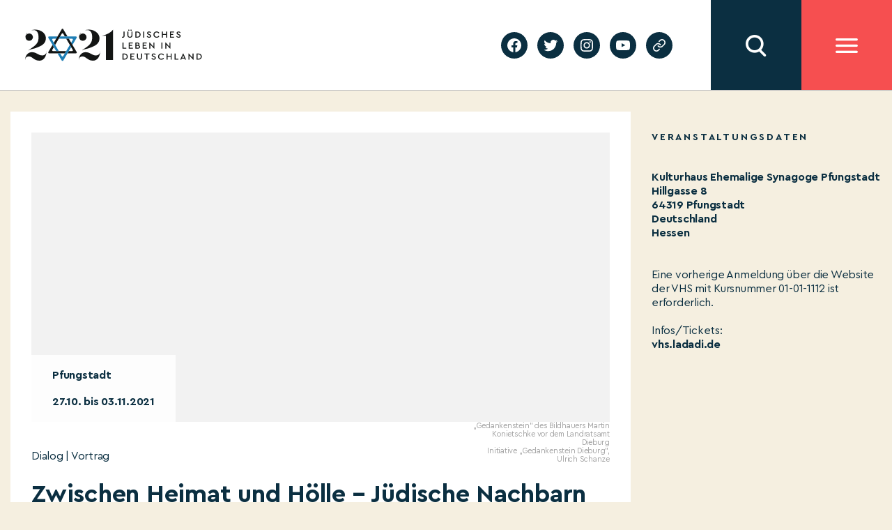

--- FILE ---
content_type: text/html; charset=UTF-8
request_url: https://2021jlid.de/kalender-alt/zwischen-heimat-und-hoelle-juedische-nachbarn-in-deutschland/
body_size: 17852
content:
    <!DOCTYPE html>
  <html class="no-js" lang="de-DE">
  <head>
	  <meta charset="UTF-8">
	  <meta name="viewport" content="width=device-width, initial-scale=1.0">
	  <link rel="profile" href="https://gmpg.org/xfn/11">
	  <meta name='robots' content='index, follow, max-image-preview:large, max-snippet:-1, max-video-preview:-1' />

	<!-- This site is optimized with the Yoast SEO plugin v19.4 - https://yoast.com/wordpress/plugins/seo/ -->
	<title>Zwischen Heimat und Hölle – Jüdische Nachbarn in Deutschland - JLID2021</title>
	<link rel="canonical" href="https://2021jlid.de/kalender-alt/zwischen-heimat-und-hoelle-juedische-nachbarn-in-deutschland/" />
	<meta property="og:locale" content="de_DE" />
	<meta property="og:type" content="article" />
	<meta property="og:title" content="Zwischen Heimat und Hölle – Jüdische Nachbarn in Deutschland - JLID2021" />
	<meta property="og:url" content="https://2021jlid.de/kalender-alt/zwischen-heimat-und-hoelle-juedische-nachbarn-in-deutschland/" />
	<meta property="og:site_name" content="JLID2021" />
	<meta property="article:modified_time" content="2021-09-25T00:33:27+00:00" />
	<meta name="twitter:card" content="summary_large_image" />
	<script type="application/ld+json" class="yoast-schema-graph">{"@context":"https://schema.org","@graph":[{"@type":"WebSite","@id":"https://2021jlid.de/#website","url":"https://2021jlid.de/","name":"JLID2021","description":"Jüdisches Leben in Deutschland","potentialAction":[{"@type":"SearchAction","target":{"@type":"EntryPoint","urlTemplate":"https://2021jlid.de/?s={search_term_string}"},"query-input":"required name=search_term_string"}],"inLanguage":"de"},{"@type":"WebPage","@id":"https://2021jlid.de/kalender-alt/zwischen-heimat-und-hoelle-juedische-nachbarn-in-deutschland/","url":"https://2021jlid.de/kalender-alt/zwischen-heimat-und-hoelle-juedische-nachbarn-in-deutschland/","name":"Zwischen Heimat und Hölle – Jüdische Nachbarn in Deutschland - JLID2021","isPartOf":{"@id":"https://2021jlid.de/#website"},"datePublished":"2021-08-11T16:02:35+00:00","dateModified":"2021-09-25T00:33:27+00:00","breadcrumb":{"@id":"https://2021jlid.de/kalender-alt/zwischen-heimat-und-hoelle-juedische-nachbarn-in-deutschland/#breadcrumb"},"inLanguage":"de","potentialAction":[{"@type":"ReadAction","target":["https://2021jlid.de/kalender-alt/zwischen-heimat-und-hoelle-juedische-nachbarn-in-deutschland/"]}]},{"@type":"BreadcrumbList","@id":"https://2021jlid.de/kalender-alt/zwischen-heimat-und-hoelle-juedische-nachbarn-in-deutschland/#breadcrumb","itemListElement":[{"@type":"ListItem","position":1,"name":"Start","item":"https://2021jlid.de/"},{"@type":"ListItem","position":2,"name":"Zwischen Heimat und Hölle – Jüdische Nachbarn in Deutschland"}]}]}</script>
	<!-- / Yoast SEO plugin. -->


<link rel='dns-prefetch' href='//s.w.org' />
<link rel="alternate" type="application/rss+xml" title="JLID2021 &raquo; Feed" href="https://2021jlid.de/feed/" />
<link rel="alternate" type="application/rss+xml" title="JLID2021 &raquo; Kommentar-Feed" href="https://2021jlid.de/comments/feed/" />
		<script>
			window._wpemojiSettings = {"baseUrl":"https:\/\/s.w.org\/images\/core\/emoji\/13.1.0\/72x72\/","ext":".png","svgUrl":"https:\/\/s.w.org\/images\/core\/emoji\/13.1.0\/svg\/","svgExt":".svg","source":{"concatemoji":"https:\/\/2021jlid.de\/wp-includes\/js\/wp-emoji-release.min.js?ver=5.8.12"}};
			!function(e,a,t){var n,r,o,i=a.createElement("canvas"),p=i.getContext&&i.getContext("2d");function s(e,t){var a=String.fromCharCode;p.clearRect(0,0,i.width,i.height),p.fillText(a.apply(this,e),0,0);e=i.toDataURL();return p.clearRect(0,0,i.width,i.height),p.fillText(a.apply(this,t),0,0),e===i.toDataURL()}function c(e){var t=a.createElement("script");t.src=e,t.defer=t.type="text/javascript",a.getElementsByTagName("head")[0].appendChild(t)}for(o=Array("flag","emoji"),t.supports={everything:!0,everythingExceptFlag:!0},r=0;r<o.length;r++)t.supports[o[r]]=function(e){if(!p||!p.fillText)return!1;switch(p.textBaseline="top",p.font="600 32px Arial",e){case"flag":return s([127987,65039,8205,9895,65039],[127987,65039,8203,9895,65039])?!1:!s([55356,56826,55356,56819],[55356,56826,8203,55356,56819])&&!s([55356,57332,56128,56423,56128,56418,56128,56421,56128,56430,56128,56423,56128,56447],[55356,57332,8203,56128,56423,8203,56128,56418,8203,56128,56421,8203,56128,56430,8203,56128,56423,8203,56128,56447]);case"emoji":return!s([10084,65039,8205,55357,56613],[10084,65039,8203,55357,56613])}return!1}(o[r]),t.supports.everything=t.supports.everything&&t.supports[o[r]],"flag"!==o[r]&&(t.supports.everythingExceptFlag=t.supports.everythingExceptFlag&&t.supports[o[r]]);t.supports.everythingExceptFlag=t.supports.everythingExceptFlag&&!t.supports.flag,t.DOMReady=!1,t.readyCallback=function(){t.DOMReady=!0},t.supports.everything||(n=function(){t.readyCallback()},a.addEventListener?(a.addEventListener("DOMContentLoaded",n,!1),e.addEventListener("load",n,!1)):(e.attachEvent("onload",n),a.attachEvent("onreadystatechange",function(){"complete"===a.readyState&&t.readyCallback()})),(n=t.source||{}).concatemoji?c(n.concatemoji):n.wpemoji&&n.twemoji&&(c(n.twemoji),c(n.wpemoji)))}(window,document,window._wpemojiSettings);
		</script>
		<style>
img.wp-smiley,
img.emoji {
	display: inline !important;
	border: none !important;
	box-shadow: none !important;
	height: 1em !important;
	width: 1em !important;
	margin: 0 .07em !important;
	vertical-align: -0.1em !important;
	background: none !important;
	padding: 0 !important;
}
</style>
	<link rel='stylesheet' id='wp-block-library-css'  href='https://2021jlid.de/wp-includes/css/dist/block-library/style.min.css?ver=5.8.12' media='all' />
<link rel='stylesheet' id='twentytwenty-style-css'  href='https://2021jlid.de/wp-content/themes/twentytwenty/style.css?ver=5.8.12' media='all' />
<style id='twentytwenty-style-inline-css'>
.color-accent,.color-accent-hover:hover,.color-accent-hover:focus,:root .has-accent-color,.has-drop-cap:not(:focus):first-letter,.wp-block-button.is-style-outline,a { color: #cd2653; }blockquote,.border-color-accent,.border-color-accent-hover:hover,.border-color-accent-hover:focus { border-color: #cd2653; }button,.button,.faux-button,.wp-block-button__link,.wp-block-file .wp-block-file__button,input[type="button"],input[type="reset"],input[type="submit"],.bg-accent,.bg-accent-hover:hover,.bg-accent-hover:focus,:root .has-accent-background-color,.comment-reply-link { background-color: #cd2653; }.fill-children-accent,.fill-children-accent * { fill: #cd2653; }body,.entry-title a,:root .has-primary-color { color: #000000; }:root .has-primary-background-color { background-color: #000000; }cite,figcaption,.wp-caption-text,.post-meta,.entry-content .wp-block-archives li,.entry-content .wp-block-categories li,.entry-content .wp-block-latest-posts li,.wp-block-latest-comments__comment-date,.wp-block-latest-posts__post-date,.wp-block-embed figcaption,.wp-block-image figcaption,.wp-block-pullquote cite,.comment-metadata,.comment-respond .comment-notes,.comment-respond .logged-in-as,.pagination .dots,.entry-content hr:not(.has-background),hr.styled-separator,:root .has-secondary-color { color: #6d6d6d; }:root .has-secondary-background-color { background-color: #6d6d6d; }pre,fieldset,input,textarea,table,table *,hr { border-color: #dcd7ca; }caption,code,code,kbd,samp,.wp-block-table.is-style-stripes tbody tr:nth-child(odd),:root .has-subtle-background-background-color { background-color: #dcd7ca; }.wp-block-table.is-style-stripes { border-bottom-color: #dcd7ca; }.wp-block-latest-posts.is-grid li { border-top-color: #dcd7ca; }:root .has-subtle-background-color { color: #dcd7ca; }body:not(.overlay-header) .primary-menu > li > a,body:not(.overlay-header) .primary-menu > li > .icon,.modal-menu a,.footer-menu a, .footer-widgets a,#site-footer .wp-block-button.is-style-outline,.wp-block-pullquote:before,.singular:not(.overlay-header) .entry-header a,.archive-header a,.header-footer-group .color-accent,.header-footer-group .color-accent-hover:hover { color: #cd2653; }.social-icons a,#site-footer button:not(.toggle),#site-footer .button,#site-footer .faux-button,#site-footer .wp-block-button__link,#site-footer .wp-block-file__button,#site-footer input[type="button"],#site-footer input[type="reset"],#site-footer input[type="submit"] { background-color: #cd2653; }.header-footer-group,body:not(.overlay-header) #site-header .toggle,.menu-modal .toggle { color: #000000; }body:not(.overlay-header) .primary-menu ul { background-color: #000000; }body:not(.overlay-header) .primary-menu > li > ul:after { border-bottom-color: #000000; }body:not(.overlay-header) .primary-menu ul ul:after { border-left-color: #000000; }.site-description,body:not(.overlay-header) .toggle-inner .toggle-text,.widget .post-date,.widget .rss-date,.widget_archive li,.widget_categories li,.widget cite,.widget_pages li,.widget_meta li,.widget_nav_menu li,.powered-by-wordpress,.to-the-top,.singular .entry-header .post-meta,.singular:not(.overlay-header) .entry-header .post-meta a { color: #6d6d6d; }.header-footer-group pre,.header-footer-group fieldset,.header-footer-group input,.header-footer-group textarea,.header-footer-group table,.header-footer-group table *,.footer-nav-widgets-wrapper,#site-footer,.menu-modal nav *,.footer-widgets-outer-wrapper,.footer-top { border-color: #dcd7ca; }.header-footer-group table caption,body:not(.overlay-header) .header-inner .toggle-wrapper::before { background-color: #dcd7ca; }
</style>
<link rel='stylesheet' id='jlid-app-vendor-css'  href='https://2021jlid.de/wp-content/themes/jlid/assets/css/app-vendor.css?subver=1.7.9&#038;ver=5.8.12' media='all' />
<link rel='stylesheet' id='jlid-app-css'  href='https://2021jlid.de/wp-content/themes/jlid/assets/css/app.css?subver=1.7.9&#038;ver=1.7.9' media='all' />
<link rel='stylesheet' id='jlid-calendar-css'  href='https://2021jlid.de/wp-content/themes/jlid/assets/css/calendar.css?ver=1.7.9' media='all' />
<link rel='stylesheet' id='jlid-flickity-style-css'  href='https://2021jlid.de/wp-content/themes/jlid/assets/css/flickity.css?ver=1.7.9' media='all' />
<link rel='stylesheet' id='twentytwenty-print-style-css'  href='https://2021jlid.de/wp-content/themes/twentytwenty/print.css?ver=1.0.2' media='print' />
<script src='https://2021jlid.de/wp-content/themes/jlid/assets/js/app-vendor.js?subver=1.7.9&#038;ver=5.8.12' id='jlid-app-vendor-js'></script>
<script id='jlid-app-js-extra'>
var jlid_data = {"nonce":"e895109030","host":"https:\/\/2021jlid.de","lang":"de"};
var jlid_settings = [];
</script>
<script src='https://2021jlid.de/wp-content/themes/jlid/assets/js/app.js?subver=1.7.9&#038;ver=5.8.12' id='jlid-app-js'></script>
<script src='https://2021jlid.de/wp-content/themes/jlid/assets/js/flickity.js?ver=1.7.9' id='jlid-flickity-script-js'></script>
<script src='https://2021jlid.de/wp-content/themes/twentytwenty/assets/js/index.js?ver=1.0.2' id='twentytwenty-js-js' async></script>
<link rel="https://api.w.org/" href="https://2021jlid.de/wp-json/" /><link rel="alternate" type="application/json" href="https://2021jlid.de/wp-json/wp/v2/program/24227" /><link rel="EditURI" type="application/rsd+xml" title="RSD" href="https://2021jlid.de/xmlrpc.php?rsd" />
<link rel="wlwmanifest" type="application/wlwmanifest+xml" href="https://2021jlid.de/wp-includes/wlwmanifest.xml" /> 
<meta name="generator" content="WordPress 5.8.12" />
<link rel='shortlink' href='https://2021jlid.de/?p=24227' />
<link rel="alternate" type="application/json+oembed" href="https://2021jlid.de/wp-json/oembed/1.0/embed?url=https%3A%2F%2F2021jlid.de%2Fkalender-alt%2Fzwischen-heimat-und-hoelle-juedische-nachbarn-in-deutschland%2F" />
<link rel="alternate" type="text/xml+oembed" href="https://2021jlid.de/wp-json/oembed/1.0/embed?url=https%3A%2F%2F2021jlid.de%2Fkalender-alt%2Fzwischen-heimat-und-hoelle-juedische-nachbarn-in-deutschland%2F&#038;format=xml" />
<meta name="generator" content="WPML ver:4.4.12 stt:1,3;" />
    <script async src="https://www.googletagmanager.com/gtag/js?id=G-EG1PRMX4YY"></script>
    <script>
        window.dataLayer = window.dataLayer || [];

        function gtag() {
            dataLayer.push(arguments);
        }
        gtag('js', new Date());

        gtag('config', 'G-EG1PRMX4YY', {
            'anonymize_ip': true
        });
    </script>
	<script>document.documentElement.className = document.documentElement.className.replace( 'no-js', 'js' );</script>
	  </head>
  <body class="program-template-default single single-program postid-24227 wp-embed-responsive singular enable-search-modal missing-post-thumbnail has-single-pagination not-showing-comments show-avatars footer-top-visible">


  <div class="site-header ">
	  

<header class="site-header-mobile">
  <div class="sh-fixed">

    
    <div class="sh-bar sh-bar-header">
      <div class="container">

        <div class="sh-logo">
			<a href="https://2021jlid.de">
            <img src="https://2021jlid.de/wp-content/themes/jlid/assets/images/logo-header.svg" alt=""/>
          </a>
        </div>

        <div class="filler"></div>

          <div class="sh-searchbar hidden">
            <input class="sh-search-field" type="text" name="search" placeholder="Suchbegriff eingeben"/>
    </div>
<div class="sh-button sh-button-search"></div>
        <div class="sh-button sh-button-menu"></div>

      </div>
    </div>

      <div class="sh-overlay sh-overlay-search">
    <div class="container">
        <div class="sh-search-results-wrapper">
            <div class="results-count-title"><span class="sh-count"></span> <span class="sh-results-label-single">Treffer</span><span style="display: none;" class="sh-results-label-plural">Treffer</span></div>
            <div class="no-results-title" style="display: none;">Für Ihre Suchanfrage konnten wir keine Ergebnisse finden</div>
            <div class="sh-search-results"></div>
            <div class="sh-serach-result-item-tpl" style="display: none;">
                <div class="sh-search-result-item">
                    <div class="wrapper">
                        <div class="subtitle"></div>
                        <div class="title"></div>
                        <div class="description"></div>
                        <a class='button-link' href=''>Mehr erfahren</a>
                    </div>
                </div>
            </div>
            <div class="cta">
            <div class="load-button">Mehr</div>
            </div>
        </div>
    </div>
</div>
      <div class="sh-overlay sh-overlay-menu">
      <div class="container">

        

        <ul id="menu-header-main-menu" class="site-header-menu"><li id="menu-item-2529" class="menu-item menu-item-type-post_type menu-item-object-page menu-item-2529"><a href="https://2021jlid.de/kalender/">Kalender</a></li>
<li id="menu-item-2415" class="menu-item menu-item-type-post_type menu-item-object-page menu-item-2415"><a href="https://2021jlid.de/festakt/">Festakt</a></li>
<li id="menu-item-3102" class="menu-item menu-item-type-post_type menu-item-object-page menu-item-3102"><a href="https://2021jlid.de/edikt/">Edikt</a></li>
<li id="menu-item-2233" class="menu-item menu-item-type-post_type menu-item-object-page menu-item-has-children menu-item-2233"><a href="https://2021jlid.de/judisches-leben-heute/">Jüdisches Leben heute</a>
<ul class="sub-menu">
	<li id="menu-item-2234" class="menu-item menu-item-type-post_type menu-item-object-page menu-item-2234"><a href="https://2021jlid.de/podcast/">Podcast</a></li>
	<li id="menu-item-257" class="menu-item menu-item-type-post_type menu-item-object-page menu-item-257"><a href="https://2021jlid.de/jewersity/">Jewersity</a></li>
	<li id="menu-item-54744" class="menu-item menu-item-type-post_type menu-item-object-page menu-item-54744"><a href="https://2021jlid.de/mentsh-2/">MENTSH!</a></li>
	<li id="menu-item-2283" class="menu-item menu-item-type-post_type menu-item-object-page menu-item-2283"><a href="https://2021jlid.de/bubales-puppentheater/">BUBALES Puppentheater</a></li>
	<li id="menu-item-2300" class="menu-item menu-item-type-post_type menu-item-object-page menu-item-2300"><a href="https://2021jlid.de/songs-und-musikvideos/">Songs und Musikvideos</a></li>
	<li id="menu-item-2701" class="menu-item menu-item-type-post_type menu-item-object-page menu-item-2701"><a href="https://2021jlid.de/themenseiten-zu-juedischem-leben/">Themenseiten zu jüdischem Leben</a></li>
	<li id="menu-item-55527" class="menu-item menu-item-type-post_type menu-item-object-page menu-item-55527"><a href="https://2021jlid.de/stockfotos/">Stockfotos</a></li>
</ul>
</li>
<li id="menu-item-8732" class="menu-item menu-item-type-post_type menu-item-object-page menu-item-8732"><a href="https://2021jlid.de/bildung/">Bildung</a></li>
<li id="menu-item-52977" class="menu-item menu-item-type-post_type menu-item-object-page menu-item-52977"><a href="https://2021jlid.de/geschichte/">Geschichte</a></li>
<li id="menu-item-41" class="menu-item menu-item-type-post_type menu-item-object-page menu-item-has-children menu-item-41"><a href="https://2021jlid.de/ueber-uns/">Über uns</a>
<ul class="sub-menu">
	<li id="menu-item-239" class="menu-item menu-item-type-post_type menu-item-object-page menu-item-239"><a href="https://2021jlid.de/ueber-uns/">Über uns</a></li>
	<li id="menu-item-1592" class="menu-item menu-item-type-post_type menu-item-object-page menu-item-1592"><a href="https://2021jlid.de/stimmen-zum-festjahr/">Stimmen zum Festjahr</a></li>
	<li id="menu-item-2068" class="menu-item menu-item-type-post_type menu-item-object-page menu-item-2068"><a href="https://2021jlid.de/ueber-uns/partner/">Förderungen und Partner</a></li>
	<li id="menu-item-53702" class="menu-item menu-item-type-post_type menu-item-object-page menu-item-53702"><a href="https://2021jlid.de/persoenlichkeiten/">Plakat-Aktion #2021JLID</a></li>
</ul>
</li>
<li id="menu-item-39" class="menu-item menu-item-type-post_type menu-item-object-page menu-item-has-children menu-item-39"><a href="https://2021jlid.de/mitmachen/">Mitmachen</a>
<ul class="sub-menu">
	<li id="menu-item-442" class="menu-item menu-item-type-post_type menu-item-object-page menu-item-442"><a href="https://2021jlid.de/mitmachen/">Jetzt P3-Projekt eintragen</a></li>
	<li id="menu-item-461" class="menu-item menu-item-type-post_type menu-item-object-page menu-item-461"><a href="https://2021jlid.de/faq_p3/">FAQ für P3-Projekte</a></li>
	<li id="menu-item-6265" class="menu-item menu-item-type-post_type menu-item-object-page menu-item-6265"><a href="https://2021jlid.de/arbeitshilfen-fuer-p2-projekte-in-foerderung/">Arbeitshilfen für P2 Projektpartner</a></li>
	<li id="menu-item-52685" class="menu-item menu-item-type-post_type menu-item-object-page menu-item-52685"><a href="https://2021jlid.de/webinare-fuer-p2-projektpartner/">Webinare für P2 Projektpartner</a></li>
</ul>
</li>
<li id="menu-item-38" class="menu-item menu-item-type-post_type menu-item-object-page menu-item-has-children menu-item-38"><a href="https://2021jlid.de/presse/">Presse</a>
<ul class="sub-menu">
	<li id="menu-item-1590" class="menu-item menu-item-type-post_type menu-item-object-page menu-item-1590"><a href="https://2021jlid.de/presse/">Presse</a></li>
	<li id="menu-item-1570" class="menu-item menu-item-type-post_type menu-item-object-page menu-item-1570"><a href="https://2021jlid.de/pressemitteilungen/">Pressemitteilungen</a></li>
	<li id="menu-item-1571" class="menu-item menu-item-type-post_type menu-item-object-page menu-item-1571"><a href="https://2021jlid.de/presse/mediadownloads/">Presse-Downloads</a></li>
</ul>
</li>
<li id="menu-item-37" class="menu-item menu-item-type-post_type menu-item-object-page menu-item-37"><a href="https://2021jlid.de/kontakt/">Kontakt</a></li>
</ul>
        <section id="podcastwidget-2" class="widget widget_podcastwidget"><div class="image"><img src="https://2021jlid.de/wp-content/themes/jlid/assets/images/podcast-microphone.svg" alt="" /></div><div class="content"><h3 class="title">Podcast</h3><div class="text">Den Podcast entdecken!</div><div class="button-wrapper"><a href="https://2021jlid.de/podcast/">jetzt entdecken</a></div></div></section><section id="newslettermenu-2" class="widget widget_newslettermenu"><div class="image"><img src="https://2021jlid.de/wp-content/themes/jlid/assets/images/newsletter-bright.svg" alt="" /></div><div class="content"><h3 class="title">newsletter</h3><div class="text">Auf dem Laufenden  bleiben!</div><form class="subscribe-form"><input class="email" type="email" placeholder="E-Mail Adresse eingeben" name="email" /><button type="submit">jetzt anmelden</button></form></div></section>
        <ul id="menu-header-submenu" class="site-header-submenu"><li id="menu-item-47" class="menu-item menu-item-type-post_type menu-item-object-page menu-item-47"><a href="https://2021jlid.de/privacy-policy/">Datenschutzerklärung</a></li>
<li id="menu-item-48" class="menu-item menu-item-type-post_type menu-item-object-page menu-item-48"><a href="https://2021jlid.de/impressum/">Impressum</a></li>
</ul>
      </div>
    </div>

  </div>
</header>
	  

<header class="site-header-desktop">
  <div class="sh-fixed">

    <div class="sh-panel">

      <div class="sh-bar sh-bar-main">
        <div class="container">

          <div class="sh-logo">
            <a href="https://2021jlid.de">
              <img src="https://2021jlid.de/wp-content/themes/jlid/assets/images/logo-header.svg" alt=""/>
            </a>
          </div>

          <div class="filler"></div>

          <div class="sh-block sh-block-lang-menu">
            
          </div>
          <div class="sh-block sh-block-social">
            <ul id="menu-social-menu" class="social-menu"><li id="menu-item-33" class="menu-item menu-item-type-custom menu-item-object-custom menu-item-33"><a target="_blank" rel="noopener" href="https://facebook.com/2021JLID"><span class="screen-reader-text">facebook</span><svg class="svg-icon" aria-hidden="true" role="img" focusable="false" width="24" height="24" viewBox="0 0 24 24" xmlns="http://www.w3.org/2000/svg"><path d="M12 2C6.5 2 2 6.5 2 12c0 5 3.7 9.1 8.4 9.9v-7H7.9V12h2.5V9.8c0-2.5 1.5-3.9 3.8-3.9 1.1 0 2.2.2 2.2.2v2.5h-1.3c-1.2 0-1.6.8-1.6 1.6V12h2.8l-.4 2.9h-2.3v7C18.3 21.1 22 17 22 12c0-5.5-4.5-10-10-10z"></path></svg></a></li>
<li id="menu-item-34" class="menu-item menu-item-type-custom menu-item-object-custom menu-item-34"><a target="_blank" rel="noopener" href="https://twitter.com/2021JLID"><span class="screen-reader-text">twitter</span><svg class="svg-icon" aria-hidden="true" role="img" focusable="false" width="24" height="24" viewBox="0 0 24 24" xmlns="http://www.w3.org/2000/svg"><path d="M22.23,5.924c-0.736,0.326-1.527,0.547-2.357,0.646c0.847-0.508,1.498-1.312,1.804-2.27 c-0.793,0.47-1.671,0.812-2.606,0.996C18.324,4.498,17.257,4,16.077,4c-2.266,0-4.103,1.837-4.103,4.103 c0,0.322,0.036,0.635,0.106,0.935C8.67,8.867,5.647,7.234,3.623,4.751C3.27,5.357,3.067,6.062,3.067,6.814 c0,1.424,0.724,2.679,1.825,3.415c-0.673-0.021-1.305-0.206-1.859-0.513c0,0.017,0,0.034,0,0.052c0,1.988,1.414,3.647,3.292,4.023 c-0.344,0.094-0.707,0.144-1.081,0.144c-0.264,0-0.521-0.026-0.772-0.074c0.522,1.63,2.038,2.816,3.833,2.85 c-1.404,1.1-3.174,1.756-5.096,1.756c-0.331,0-0.658-0.019-0.979-0.057c1.816,1.164,3.973,1.843,6.29,1.843 c7.547,0,11.675-6.252,11.675-11.675c0-0.178-0.004-0.355-0.012-0.531C20.985,7.47,21.68,6.747,22.23,5.924z"></path></svg></a></li>
<li id="menu-item-35" class="menu-item menu-item-type-custom menu-item-object-custom menu-item-35"><a target="_blank" rel="noopener" href="https://instagram.com/2021JLID"><span class="screen-reader-text">instagram</span><svg class="svg-icon" aria-hidden="true" role="img" focusable="false" width="24" height="24" viewBox="0 0 24 24" xmlns="http://www.w3.org/2000/svg"><path d="M12,4.622c2.403,0,2.688,0.009,3.637,0.052c0.877,0.04,1.354,0.187,1.671,0.31c0.42,0.163,0.72,0.358,1.035,0.673 c0.315,0.315,0.51,0.615,0.673,1.035c0.123,0.317,0.27,0.794,0.31,1.671c0.043,0.949,0.052,1.234,0.052,3.637 s-0.009,2.688-0.052,3.637c-0.04,0.877-0.187,1.354-0.31,1.671c-0.163,0.42-0.358,0.72-0.673,1.035 c-0.315,0.315-0.615,0.51-1.035,0.673c-0.317,0.123-0.794,0.27-1.671,0.31c-0.949,0.043-1.233,0.052-3.637,0.052 s-2.688-0.009-3.637-0.052c-0.877-0.04-1.354-0.187-1.671-0.31c-0.42-0.163-0.72-0.358-1.035-0.673 c-0.315-0.315-0.51-0.615-0.673-1.035c-0.123-0.317-0.27-0.794-0.31-1.671C4.631,14.688,4.622,14.403,4.622,12 s0.009-2.688,0.052-3.637c0.04-0.877,0.187-1.354,0.31-1.671c0.163-0.42,0.358-0.72,0.673-1.035 c0.315-0.315,0.615-0.51,1.035-0.673c0.317-0.123,0.794-0.27,1.671-0.31C9.312,4.631,9.597,4.622,12,4.622 M12,3 C9.556,3,9.249,3.01,8.289,3.054C7.331,3.098,6.677,3.25,6.105,3.472C5.513,3.702,5.011,4.01,4.511,4.511 c-0.5,0.5-0.808,1.002-1.038,1.594C3.25,6.677,3.098,7.331,3.054,8.289C3.01,9.249,3,9.556,3,12c0,2.444,0.01,2.751,0.054,3.711 c0.044,0.958,0.196,1.612,0.418,2.185c0.23,0.592,0.538,1.094,1.038,1.594c0.5,0.5,1.002,0.808,1.594,1.038 c0.572,0.222,1.227,0.375,2.185,0.418C9.249,20.99,9.556,21,12,21s2.751-0.01,3.711-0.054c0.958-0.044,1.612-0.196,2.185-0.418 c0.592-0.23,1.094-0.538,1.594-1.038c0.5-0.5,0.808-1.002,1.038-1.594c0.222-0.572,0.375-1.227,0.418-2.185 C20.99,14.751,21,14.444,21,12s-0.01-2.751-0.054-3.711c-0.044-0.958-0.196-1.612-0.418-2.185c-0.23-0.592-0.538-1.094-1.038-1.594 c-0.5-0.5-1.002-0.808-1.594-1.038c-0.572-0.222-1.227-0.375-2.185-0.418C14.751,3.01,14.444,3,12,3L12,3z M12,7.378 c-2.552,0-4.622,2.069-4.622,4.622S9.448,16.622,12,16.622s4.622-2.069,4.622-4.622S14.552,7.378,12,7.378z M12,15 c-1.657,0-3-1.343-3-3s1.343-3,3-3s3,1.343,3,3S13.657,15,12,15z M16.804,6.116c-0.596,0-1.08,0.484-1.08,1.08 s0.484,1.08,1.08,1.08c0.596,0,1.08-0.484,1.08-1.08S17.401,6.116,16.804,6.116z"></path></svg></a></li>
<li id="menu-item-36" class="menu-item menu-item-type-custom menu-item-object-custom menu-item-36"><a target="_blank" rel="noopener" href="https://youtube.com/channel/UCoOM1g5AEgl7bXIMtP6vBMg"><span class="screen-reader-text">youtube</span><svg class="svg-icon" aria-hidden="true" role="img" focusable="false" width="24" height="24" viewBox="0 0 24 24" xmlns="http://www.w3.org/2000/svg"><path d="M21.8,8.001c0,0-0.195-1.378-0.795-1.985c-0.76-0.797-1.613-0.801-2.004-0.847c-2.799-0.202-6.997-0.202-6.997-0.202 h-0.009c0,0-4.198,0-6.997,0.202C4.608,5.216,3.756,5.22,2.995,6.016C2.395,6.623,2.2,8.001,2.2,8.001S2,9.62,2,11.238v1.517 c0,1.618,0.2,3.237,0.2,3.237s0.195,1.378,0.795,1.985c0.761,0.797,1.76,0.771,2.205,0.855c1.6,0.153,6.8,0.201,6.8,0.201 s4.203-0.006,7.001-0.209c0.391-0.047,1.243-0.051,2.004-0.847c0.6-0.607,0.795-1.985,0.795-1.985s0.2-1.618,0.2-3.237v-1.517 C22,9.62,21.8,8.001,21.8,8.001z M9.935,14.594l-0.001-5.62l5.404,2.82L9.935,14.594z"></path></svg></a></li>
<li id="menu-item-32813" class="menu-item menu-item-type-post_type menu-item-object-page menu-item-32813"><a href="https://2021jlid.de/geschichte/"><span class="screen-reader-text">Geschichte</span><svg class="svg-icon" aria-hidden="true" role="img" focusable="false" xmlns="http://www.w3.org/2000/svg" width="18" height="18" viewBox="0 0 18 18"><path d="M6.70846497,10.3082552 C6.43780491,9.94641406 6.5117218,9.43367048 6.87356298,9.16301045 C7.23540415,8.89235035 7.74814771,8.96626726 8.01880776,9.32810842 C8.5875786,10.0884893 9.45856383,10.5643487 10.4057058,10.6321812 C11.3528479,10.7000136 12.2827563,10.3531306 12.9541853,9.68145807 L15.3987642,7.23705399 C16.6390369,5.9529049 16.6212992,3.91168563 15.3588977,2.6492841 C14.0964962,1.38688258 12.0552769,1.36914494 10.77958,2.60113525 L9.37230725,4.00022615 C9.05185726,4.31881314 8.53381538,4.31730281 8.21522839,3.99685275 C7.89664141,3.67640269 7.89815174,3.15836082 8.21860184,2.83977385 L9.63432671,1.43240056 C11.5605503,-0.42800847 14.6223793,-0.401402004 16.5159816,1.49220028 C18.4095838,3.38580256 18.4361903,6.44763148 16.5658147,8.38399647 L14.1113741,10.838437 C13.1043877,11.8457885 11.7095252,12.366113 10.2888121,12.2643643 C8.86809903,12.1626156 7.56162126,11.4488264 6.70846497,10.3082552 Z M11.291535,7.6917448 C11.5621951,8.05358597 11.4882782,8.56632952 11.126437,8.83698955 C10.7645959,9.10764965 10.2518523,9.03373274 9.98119227,8.67189158 C9.4124214,7.91151075 8.54143617,7.43565129 7.59429414,7.36781884 C6.6471521,7.29998638 5.71724372,7.64686937 5.04581464,8.31854193 L2.60123581,10.762946 C1.36096312,12.0470951 1.37870076,14.0883144 2.64110228,15.3507159 C3.90350381,16.6131174 5.94472309,16.630855 7.21873082,15.400549 L8.61782171,14.0014581 C8.93734159,13.6819382 9.45538568,13.6819382 9.77490556,14.0014581 C10.0944254,14.320978 10.0944254,14.839022 9.77490556,15.1585419 L8.36567329,16.5675994 C6.43944966,18.4280085 3.37762074,18.401402 1.48401846,16.5077998 C-0.409583822,14.6141975 -0.436190288,11.5523685 1.43418536,9.61600353 L3.88862594,7.16156298 C4.89561225,6.15421151 6.29047483,5.63388702 7.71118789,5.7356357 C9.13190097,5.83738438 10.4383788,6.55117356 11.291535,7.6917448 Z" /></svg></a></li>
</ul>          </div>

            <div class="sh-button sh-button-search"></div>

          <div class="sh-button sh-button-menu"></div>

        </div>
      </div>

      <div class="sh-overlay sh-overlay-menu">
        <div class="container">

          <div class="column column-menu">
            <ul id="menu-header-main-menu-1" class="site-header-menu"><li class="menu-item menu-item-type-post_type menu-item-object-page menu-item-2529"><a href="https://2021jlid.de/kalender/">Kalender</a></li>
<li class="menu-item menu-item-type-post_type menu-item-object-page menu-item-2415"><a href="https://2021jlid.de/festakt/">Festakt</a></li>
<li class="menu-item menu-item-type-post_type menu-item-object-page menu-item-3102"><a href="https://2021jlid.de/edikt/">Edikt</a></li>
<li class="menu-item menu-item-type-post_type menu-item-object-page menu-item-has-children menu-item-2233"><a href="https://2021jlid.de/judisches-leben-heute/">Jüdisches Leben heute</a>
<ul class="sub-menu">
	<li class="menu-item menu-item-type-post_type menu-item-object-page menu-item-2234"><a href="https://2021jlid.de/podcast/">Podcast</a></li>
	<li class="menu-item menu-item-type-post_type menu-item-object-page menu-item-257"><a href="https://2021jlid.de/jewersity/">Jewersity</a></li>
	<li class="menu-item menu-item-type-post_type menu-item-object-page menu-item-54744"><a href="https://2021jlid.de/mentsh-2/">MENTSH!</a></li>
	<li class="menu-item menu-item-type-post_type menu-item-object-page menu-item-2283"><a href="https://2021jlid.de/bubales-puppentheater/">BUBALES Puppentheater</a></li>
	<li class="menu-item menu-item-type-post_type menu-item-object-page menu-item-2300"><a href="https://2021jlid.de/songs-und-musikvideos/">Songs und Musikvideos</a></li>
	<li class="menu-item menu-item-type-post_type menu-item-object-page menu-item-2701"><a href="https://2021jlid.de/themenseiten-zu-juedischem-leben/">Themenseiten zu jüdischem Leben</a></li>
	<li class="menu-item menu-item-type-post_type menu-item-object-page menu-item-55527"><a href="https://2021jlid.de/stockfotos/">Stockfotos</a></li>
</ul>
</li>
<li class="menu-item menu-item-type-post_type menu-item-object-page menu-item-8732"><a href="https://2021jlid.de/bildung/">Bildung</a></li>
<li class="menu-item menu-item-type-post_type menu-item-object-page menu-item-52977"><a href="https://2021jlid.de/geschichte/">Geschichte</a></li>
<li class="menu-item menu-item-type-post_type menu-item-object-page menu-item-has-children menu-item-41"><a href="https://2021jlid.de/ueber-uns/">Über uns</a>
<ul class="sub-menu">
	<li class="menu-item menu-item-type-post_type menu-item-object-page menu-item-239"><a href="https://2021jlid.de/ueber-uns/">Über uns</a></li>
	<li class="menu-item menu-item-type-post_type menu-item-object-page menu-item-1592"><a href="https://2021jlid.de/stimmen-zum-festjahr/">Stimmen zum Festjahr</a></li>
	<li class="menu-item menu-item-type-post_type menu-item-object-page menu-item-2068"><a href="https://2021jlid.de/ueber-uns/partner/">Förderungen und Partner</a></li>
	<li class="menu-item menu-item-type-post_type menu-item-object-page menu-item-53702"><a href="https://2021jlid.de/persoenlichkeiten/">Plakat-Aktion #2021JLID</a></li>
</ul>
</li>
<li class="menu-item menu-item-type-post_type menu-item-object-page menu-item-has-children menu-item-39"><a href="https://2021jlid.de/mitmachen/">Mitmachen</a>
<ul class="sub-menu">
	<li class="menu-item menu-item-type-post_type menu-item-object-page menu-item-442"><a href="https://2021jlid.de/mitmachen/">Jetzt P3-Projekt eintragen</a></li>
	<li class="menu-item menu-item-type-post_type menu-item-object-page menu-item-461"><a href="https://2021jlid.de/faq_p3/">FAQ für P3-Projekte</a></li>
	<li class="menu-item menu-item-type-post_type menu-item-object-page menu-item-6265"><a href="https://2021jlid.de/arbeitshilfen-fuer-p2-projekte-in-foerderung/">Arbeitshilfen für P2 Projektpartner</a></li>
	<li class="menu-item menu-item-type-post_type menu-item-object-page menu-item-52685"><a href="https://2021jlid.de/webinare-fuer-p2-projektpartner/">Webinare für P2 Projektpartner</a></li>
</ul>
</li>
<li class="menu-item menu-item-type-post_type menu-item-object-page menu-item-has-children menu-item-38"><a href="https://2021jlid.de/presse/">Presse</a>
<ul class="sub-menu">
	<li class="menu-item menu-item-type-post_type menu-item-object-page menu-item-1590"><a href="https://2021jlid.de/presse/">Presse</a></li>
	<li class="menu-item menu-item-type-post_type menu-item-object-page menu-item-1570"><a href="https://2021jlid.de/pressemitteilungen/">Pressemitteilungen</a></li>
	<li class="menu-item menu-item-type-post_type menu-item-object-page menu-item-1571"><a href="https://2021jlid.de/presse/mediadownloads/">Presse-Downloads</a></li>
</ul>
</li>
<li class="menu-item menu-item-type-post_type menu-item-object-page menu-item-37"><a href="https://2021jlid.de/kontakt/">Kontakt</a></li>
</ul>            <ul id="menu-header-submenu-1" class="site-header-submenu"><li class="menu-item menu-item-type-post_type menu-item-object-page menu-item-47"><a href="https://2021jlid.de/privacy-policy/">Datenschutzerklärung</a></li>
<li class="menu-item menu-item-type-post_type menu-item-object-page menu-item-48"><a href="https://2021jlid.de/impressum/">Impressum</a></li>
</ul>          </div>

          <div class="column column-side">
            <section id="podcastwidget-2" class="widget widget_podcastwidget"><div class="image"><img src="https://2021jlid.de/wp-content/themes/jlid/assets/images/podcast-microphone.svg" alt="" /></div><div class="content"><h3 class="title">Podcast</h3><div class="text">Den Podcast entdecken!</div><div class="button-wrapper"><a href="https://2021jlid.de/podcast/">jetzt entdecken</a></div></div></section><section id="newslettermenu-2" class="widget widget_newslettermenu"><div class="image"><img src="https://2021jlid.de/wp-content/themes/jlid/assets/images/newsletter-bright.svg" alt="" /></div><div class="content"><h3 class="title">newsletter</h3><div class="text">Auf dem Laufenden  bleiben!</div><form class="subscribe-form"><input class="email" type="email" placeholder="E-Mail Adresse eingeben" name="email" /><button type="submit">jetzt anmelden</button></form></div></section>          </div>

        </div>
      </div>
        
      <div class="sh-bar sh-bar-help">
        <div class="container">

          <div class="sh-logo">
			  <a href="https://2021jlid.de">
              <img src="https://2021jlid.de/wp-content/themes/jlid/assets/images/logo-header.svg" alt=""/>
            </a>
          </div>

          <div class="filler"></div>

          <div class="sh-block sh-block-lang-menu">
            
          </div>
          <div class="sh-block sh-block-social">
            <ul id="menu-social-menu-1" class="social-menu"><li class="menu-item menu-item-type-custom menu-item-object-custom menu-item-33"><a target="_blank" rel="noopener" href="https://facebook.com/2021JLID"><span class="screen-reader-text">facebook</span><svg class="svg-icon" aria-hidden="true" role="img" focusable="false" width="24" height="24" viewBox="0 0 24 24" xmlns="http://www.w3.org/2000/svg"><path d="M12 2C6.5 2 2 6.5 2 12c0 5 3.7 9.1 8.4 9.9v-7H7.9V12h2.5V9.8c0-2.5 1.5-3.9 3.8-3.9 1.1 0 2.2.2 2.2.2v2.5h-1.3c-1.2 0-1.6.8-1.6 1.6V12h2.8l-.4 2.9h-2.3v7C18.3 21.1 22 17 22 12c0-5.5-4.5-10-10-10z"></path></svg></a></li>
<li class="menu-item menu-item-type-custom menu-item-object-custom menu-item-34"><a target="_blank" rel="noopener" href="https://twitter.com/2021JLID"><span class="screen-reader-text">twitter</span><svg class="svg-icon" aria-hidden="true" role="img" focusable="false" width="24" height="24" viewBox="0 0 24 24" xmlns="http://www.w3.org/2000/svg"><path d="M22.23,5.924c-0.736,0.326-1.527,0.547-2.357,0.646c0.847-0.508,1.498-1.312,1.804-2.27 c-0.793,0.47-1.671,0.812-2.606,0.996C18.324,4.498,17.257,4,16.077,4c-2.266,0-4.103,1.837-4.103,4.103 c0,0.322,0.036,0.635,0.106,0.935C8.67,8.867,5.647,7.234,3.623,4.751C3.27,5.357,3.067,6.062,3.067,6.814 c0,1.424,0.724,2.679,1.825,3.415c-0.673-0.021-1.305-0.206-1.859-0.513c0,0.017,0,0.034,0,0.052c0,1.988,1.414,3.647,3.292,4.023 c-0.344,0.094-0.707,0.144-1.081,0.144c-0.264,0-0.521-0.026-0.772-0.074c0.522,1.63,2.038,2.816,3.833,2.85 c-1.404,1.1-3.174,1.756-5.096,1.756c-0.331,0-0.658-0.019-0.979-0.057c1.816,1.164,3.973,1.843,6.29,1.843 c7.547,0,11.675-6.252,11.675-11.675c0-0.178-0.004-0.355-0.012-0.531C20.985,7.47,21.68,6.747,22.23,5.924z"></path></svg></a></li>
<li class="menu-item menu-item-type-custom menu-item-object-custom menu-item-35"><a target="_blank" rel="noopener" href="https://instagram.com/2021JLID"><span class="screen-reader-text">instagram</span><svg class="svg-icon" aria-hidden="true" role="img" focusable="false" width="24" height="24" viewBox="0 0 24 24" xmlns="http://www.w3.org/2000/svg"><path d="M12,4.622c2.403,0,2.688,0.009,3.637,0.052c0.877,0.04,1.354,0.187,1.671,0.31c0.42,0.163,0.72,0.358,1.035,0.673 c0.315,0.315,0.51,0.615,0.673,1.035c0.123,0.317,0.27,0.794,0.31,1.671c0.043,0.949,0.052,1.234,0.052,3.637 s-0.009,2.688-0.052,3.637c-0.04,0.877-0.187,1.354-0.31,1.671c-0.163,0.42-0.358,0.72-0.673,1.035 c-0.315,0.315-0.615,0.51-1.035,0.673c-0.317,0.123-0.794,0.27-1.671,0.31c-0.949,0.043-1.233,0.052-3.637,0.052 s-2.688-0.009-3.637-0.052c-0.877-0.04-1.354-0.187-1.671-0.31c-0.42-0.163-0.72-0.358-1.035-0.673 c-0.315-0.315-0.51-0.615-0.673-1.035c-0.123-0.317-0.27-0.794-0.31-1.671C4.631,14.688,4.622,14.403,4.622,12 s0.009-2.688,0.052-3.637c0.04-0.877,0.187-1.354,0.31-1.671c0.163-0.42,0.358-0.72,0.673-1.035 c0.315-0.315,0.615-0.51,1.035-0.673c0.317-0.123,0.794-0.27,1.671-0.31C9.312,4.631,9.597,4.622,12,4.622 M12,3 C9.556,3,9.249,3.01,8.289,3.054C7.331,3.098,6.677,3.25,6.105,3.472C5.513,3.702,5.011,4.01,4.511,4.511 c-0.5,0.5-0.808,1.002-1.038,1.594C3.25,6.677,3.098,7.331,3.054,8.289C3.01,9.249,3,9.556,3,12c0,2.444,0.01,2.751,0.054,3.711 c0.044,0.958,0.196,1.612,0.418,2.185c0.23,0.592,0.538,1.094,1.038,1.594c0.5,0.5,1.002,0.808,1.594,1.038 c0.572,0.222,1.227,0.375,2.185,0.418C9.249,20.99,9.556,21,12,21s2.751-0.01,3.711-0.054c0.958-0.044,1.612-0.196,2.185-0.418 c0.592-0.23,1.094-0.538,1.594-1.038c0.5-0.5,0.808-1.002,1.038-1.594c0.222-0.572,0.375-1.227,0.418-2.185 C20.99,14.751,21,14.444,21,12s-0.01-2.751-0.054-3.711c-0.044-0.958-0.196-1.612-0.418-2.185c-0.23-0.592-0.538-1.094-1.038-1.594 c-0.5-0.5-1.002-0.808-1.594-1.038c-0.572-0.222-1.227-0.375-2.185-0.418C14.751,3.01,14.444,3,12,3L12,3z M12,7.378 c-2.552,0-4.622,2.069-4.622,4.622S9.448,16.622,12,16.622s4.622-2.069,4.622-4.622S14.552,7.378,12,7.378z M12,15 c-1.657,0-3-1.343-3-3s1.343-3,3-3s3,1.343,3,3S13.657,15,12,15z M16.804,6.116c-0.596,0-1.08,0.484-1.08,1.08 s0.484,1.08,1.08,1.08c0.596,0,1.08-0.484,1.08-1.08S17.401,6.116,16.804,6.116z"></path></svg></a></li>
<li class="menu-item menu-item-type-custom menu-item-object-custom menu-item-36"><a target="_blank" rel="noopener" href="https://youtube.com/channel/UCoOM1g5AEgl7bXIMtP6vBMg"><span class="screen-reader-text">youtube</span><svg class="svg-icon" aria-hidden="true" role="img" focusable="false" width="24" height="24" viewBox="0 0 24 24" xmlns="http://www.w3.org/2000/svg"><path d="M21.8,8.001c0,0-0.195-1.378-0.795-1.985c-0.76-0.797-1.613-0.801-2.004-0.847c-2.799-0.202-6.997-0.202-6.997-0.202 h-0.009c0,0-4.198,0-6.997,0.202C4.608,5.216,3.756,5.22,2.995,6.016C2.395,6.623,2.2,8.001,2.2,8.001S2,9.62,2,11.238v1.517 c0,1.618,0.2,3.237,0.2,3.237s0.195,1.378,0.795,1.985c0.761,0.797,1.76,0.771,2.205,0.855c1.6,0.153,6.8,0.201,6.8,0.201 s4.203-0.006,7.001-0.209c0.391-0.047,1.243-0.051,2.004-0.847c0.6-0.607,0.795-1.985,0.795-1.985s0.2-1.618,0.2-3.237v-1.517 C22,9.62,21.8,8.001,21.8,8.001z M9.935,14.594l-0.001-5.62l5.404,2.82L9.935,14.594z"></path></svg></a></li>
<li class="menu-item menu-item-type-post_type menu-item-object-page menu-item-32813"><a href="https://2021jlid.de/geschichte/"><span class="screen-reader-text">Geschichte</span><svg class="svg-icon" aria-hidden="true" role="img" focusable="false" xmlns="http://www.w3.org/2000/svg" width="18" height="18" viewBox="0 0 18 18"><path d="M6.70846497,10.3082552 C6.43780491,9.94641406 6.5117218,9.43367048 6.87356298,9.16301045 C7.23540415,8.89235035 7.74814771,8.96626726 8.01880776,9.32810842 C8.5875786,10.0884893 9.45856383,10.5643487 10.4057058,10.6321812 C11.3528479,10.7000136 12.2827563,10.3531306 12.9541853,9.68145807 L15.3987642,7.23705399 C16.6390369,5.9529049 16.6212992,3.91168563 15.3588977,2.6492841 C14.0964962,1.38688258 12.0552769,1.36914494 10.77958,2.60113525 L9.37230725,4.00022615 C9.05185726,4.31881314 8.53381538,4.31730281 8.21522839,3.99685275 C7.89664141,3.67640269 7.89815174,3.15836082 8.21860184,2.83977385 L9.63432671,1.43240056 C11.5605503,-0.42800847 14.6223793,-0.401402004 16.5159816,1.49220028 C18.4095838,3.38580256 18.4361903,6.44763148 16.5658147,8.38399647 L14.1113741,10.838437 C13.1043877,11.8457885 11.7095252,12.366113 10.2888121,12.2643643 C8.86809903,12.1626156 7.56162126,11.4488264 6.70846497,10.3082552 Z M11.291535,7.6917448 C11.5621951,8.05358597 11.4882782,8.56632952 11.126437,8.83698955 C10.7645959,9.10764965 10.2518523,9.03373274 9.98119227,8.67189158 C9.4124214,7.91151075 8.54143617,7.43565129 7.59429414,7.36781884 C6.6471521,7.29998638 5.71724372,7.64686937 5.04581464,8.31854193 L2.60123581,10.762946 C1.36096312,12.0470951 1.37870076,14.0883144 2.64110228,15.3507159 C3.90350381,16.6131174 5.94472309,16.630855 7.21873082,15.400549 L8.61782171,14.0014581 C8.93734159,13.6819382 9.45538568,13.6819382 9.77490556,14.0014581 C10.0944254,14.320978 10.0944254,14.839022 9.77490556,15.1585419 L8.36567329,16.5675994 C6.43944966,18.4280085 3.37762074,18.401402 1.48401846,16.5077998 C-0.409583822,14.6141975 -0.436190288,11.5523685 1.43418536,9.61600353 L3.88862594,7.16156298 C4.89561225,6.15421151 6.29047483,5.63388702 7.71118789,5.7356357 C9.13190097,5.83738438 10.4383788,6.55117356 11.291535,7.6917448 Z" /></svg></a></li>
</ul>          </div>

            <div class="sh-searchbar hidden">
            <input class="sh-search-field" type="text" name="search" placeholder="Suchbegriff"/>
    </div>
<div class="sh-button sh-button-search"></div>
          <div class="sh-button sh-button-menu"></div>

        </div>
      </div>

        <div class="sh-overlay sh-overlay-search">
    <div class="container">
        <div class="sh-search-results-wrapper">
            <div class="results-count-title"><span class="sh-count"></span> <span class="sh-results-label-single">Treffer</span><span style="display: none;" class="sh-results-label-plural">Treffer</span></div>
            <div class="no-results-title" style="display: none;">Für Ihre Suchanfrage konnten wir keine Ergebnisse finden</div>
            <div class="sh-search-results"></div>
            <div class="sh-serach-result-item-tpl" style="display: none;">
                <div class="sh-search-result-item">
                    <div class="wrapper">
                        <div class="subtitle"></div>
                        <div class="title"></div>
                        <div class="description"></div>
                        <a class='button-link' href=''>Mehr erfahren</a>
                    </div>
                </div>
            </div>
            <div class="cta">
            <div class="load-button">Mehr</div>
            </div>
        </div>
    </div>
</div>
    </div>

  </div>
</header>
  </div>

<article class="post-24227 program type-program status-publish hentry" id="post-24227">
  <div class="container-program-detail">

    <div class="program-detail-wrap">
      <div class="wrap-main">
        <div class="wrap-main-top">
          <div class='program-detail-image-part'><div class='image' style='background-image: url("https://presse.2021jlid.de/wp-content/uploads/2021/08/Gedankenstein_Dieburg-1-1-1-1-1-1-1-1-2-1-768x512.jpg");'><div class='place'><div class='line city'><div class='value'>Pfungstadt</div></div><div class='line'><div class='value'>27.10. bis 03.11.2021</div></div></div></div><div class='caption'>„Gedankenstein" des Bildhauers Martin Konietschke vor dem Landratsamt Dieburg<br>Initiative „Gedankenstein Dieburg", Ulrich Schanze</div></div>          <div class='program-detail-content-part'><div class='genre'>Dialog | Vortrag</div><div class='title'>Zwischen Heimat und Hölle – Jüdische Nachbarn in Deutschland</div><div class='subtitle'>Eine Veranstaltung des Projekts: „1700 Jahre jüdisches Leben“ im Kreis Darmstadt-Dieburg</div><div class='excerpt'>Eine Reihe von Vorträgen, Musikveranstaltungen, Begegnungen, Exkursionen und Führungen im Landkreis Darmstadt-Dieburg beleuchtet jüdisches Leben in der Region.</div><div class='description'><p>Jüdisches Leben und jüdischer Glaube sind ein fester Bestandteil unserer vielfältigen und offenen Gesellschaft und ein wichtiger Teil des kulturellen Erbes im Landkreis Darmstadt-Dieburg. Heute konzentriert sich das religiöse Leben auf das benachbarte Darmstadt.</p>
<p>Eine Reihe von Vorträgen, Musikveranstaltungen, Begegnungen, Exkursionen und Führungen des Landkreises Darmstadt-Dieburg holt jüdisches Leben in die Region, spannt einen Bogen zwischen Vergangenheit und Gegenwart und beleuchtet verbreitete stereotype Vorstellungen von jüdischem Leben und jüdischem Glauben in der „Mehrheitsgesellschaft“. Die Veranstaltungsreihe klärt auf, baut Brücken und ermöglicht Begegnung.</p>
</div><div class='text'><div class='text-title'>Informationen zur Veranstaltung:</div>Der Liedermacher Jürgen Poth präsentiert als Ergänzung zu seinem Konzertprogramm „Jüdische Nachbarn – Rede‘ mer mal Tacheles!" Informationen aus seinen umfangreichen Recherchen. Sie geben einen tiefen Einblick in das jüdische Leben der Region.<br />Über die historischen Fakten hinaus gibt es vielfältige Informationen zu jüdischem Leben (z.B. Feiertage, Traditionen, Religion, Alltag, Speisen, Bildung), zu Sprache, Humor und Musik, zu berühmten Jüd*innen und ihren Nachbarn sowie Tipps für die Besichtigung von Stätten jüdischen Lebens und Wirkens.<br />Diese VHS-Veranstaltung findet am 9. und 16. Juni jeweils von 19:00 bis 20:30 Uhr statt.</div><a class='cta' href='https://vhs.ladadi.de/9/kurs/Zwischen-Heimat-und-Hoelle/01-01-1112' target='_blank'>Weitere infos hier</a></div>                            </div>
        <div class="wrap-main-bottom">
          <div class='program-detail-hints-part'><div class='hint covid-19'><div class='title'>COVID-19</div><div class='text'>Bitte beachten Sie aufgrund möglicher Terminverschiebungen auch die Hinweise auf der Website der VHS.</div></div></div>        </div>
      </div>
      <div class="wrap-side">
        <div class='program-detail-info-part'><div class='title'>Veranstaltungsdaten</div><div class='venue'><div class='address'>Kulturhaus Ehemalige Synagoge Pfungstadt<br>Hillgasse 8<br>64319 Pfungstadt<br>Deutschland<br>Hessen</div></div><div class='tickets'><div class='line'><div class='label'>Eine vorherige Anmeldung über die Website der VHS mit Kursnummer 01-01-1112 ist erforderlich.</div></div><div class='line'><div class='label'>Infos/Tickets:</div><div class='value'><a href='https://vhs.ladadi.de/9/kurs/Zwischen-Heimat-und-Hoelle/01-01-1112' target='_blank'>vhs.ladadi.de</a></div></div></div><div id='program-detail-map' class='program-detail-map' data-latitude='49.8023181' data-longitude='8.5987671'></div><div class='organizer'><div class='title'>Informationen zum Veranstalter</div><div class='logo'><img src='https://presse.2021jlid.de/wp-content/uploads/2021/03/VHS_DaDi-Logo_cmyk_freigestellt-1-1-2-1-1.png' alt=''></div><div class='name'>VHS Darmstadt-Dieburg</div><div class='link'><a href='https://vhs.ladadi.de' target='_blank'>vhs.ladadi.de</a></div><div class='link'><a href='mailto:vh&#115;&#64;&#108;&#97;dadi.&#100;e'>vhs&#64;la&#100;&#97;&#100;&#105;&#46;de</a></div></div></div>      </div>
      <div class="wrap-footer">
        <div class='program-detail-events-part'><div class='list-title'>Weitere Termine des Projekts <span>&bdquo;„1700 Jahre jüdisches Leben“ im Kreis Darmstadt-Dieburg&rdquo;</span></div><div class='list'><a class='item' href='https://2021jlid.de/kalender-alt/fuehrung-durch-das-juedische-museum-frankfurt/'><div class='image' style='background-image: url(https://presse.2021jlid.de/wp-content/uploads/2021/08/Gedankenstein_Dieburg-1-1-1-768x1024.jpg);'></div><div class='block'><div class='info'><div class='title'>Führung durch das Jüdische Museum Frankfurt</div><div class='subtitle'>25.09.21, 10:30 – Frankfurt am Main</div></div><div class='arrow'><span class='icon icon-angle-right'></span></div></div></a><a class='item' href='https://2021jlid.de/kalender-alt/stadtfuehrung-juedisches-leben-in-dieburg-3/'><div class='image' style='background-image: url(https://presse.2021jlid.de/wp-content/uploads/2021/08/Gedankenstein_Dieburg-2-1-1-768x1024.jpg);'></div><div class='block'><div class='info'><div class='title'>Stadtführung: Jüdisches Leben in Dieburg</div><div class='subtitle'>29.09.21, 17:00 – Dieburg</div></div><div class='arrow'><span class='icon icon-angle-right'></span></div></div></a><a class='item' href='https://2021jlid.de/kalender-alt/film-3-generation-auf-den-spuren-unserer-vorfahren/'><div class='image' style='background-image: url(https://presse.2021jlid.de/wp-content/uploads/2021/08/Gedankenstein_Dieburg-1-1-1-1-1-1-1-1-2-1-768x512.jpg);'></div><div class='block'><div class='info'><div class='title'>Film: „3. Generation – Auf den Spuren unserer Vorfahren"</div><div class='subtitle'>29.09.21, 20:00 – Dieburg</div></div><div class='arrow'><span class='icon icon-angle-right'></span></div></div></a><a class='item' href='https://2021jlid.de/kalender-alt/juedisches-leben-in-worms/'><div class='image' style='background-image: url(https://presse.2021jlid.de/wp-content/uploads/2021/08/Gedankenstein_Dieburg-1-1-1-1-1-1-1-1-2-1-768x512.jpg);'></div><div class='block'><div class='info'><div class='title'>Jüdisches Leben in Worms</div><div class='subtitle'>02.10.21, 10:00 – Dieburg</div></div><div class='arrow'><span class='icon icon-angle-right'></span></div></div></a><a class='item' href='https://2021jlid.de/kalender-alt/juedischer-humor-3/'><div class='image' style='background-image: url(https://presse.2021jlid.de/wp-content/uploads/2021/08/Gedankenstein_Dieburg-1-1-1-1-1-1-1-1-2-1-768x512.jpg);'></div><div class='block'><div class='info'><div class='title'>Jüdischer Humor</div><div class='subtitle'>05.10.21, 19:00 – Dieburg</div></div><div class='arrow'><span class='icon icon-angle-right'></span></div></div></a><a class='item' href='https://2021jlid.de/kalender-alt/juedisches-leben-in-speyer/'><div class='image' style='background-image: url(https://presse.2021jlid.de/wp-content/uploads/2021/08/Gedankenstein_Dieburg-1-1-1-1-1-1-1-1-2-1-768x512.jpg);'></div><div class='block'><div class='info'><div class='title'>Jüdisches Leben in Speyer</div><div class='subtitle'>10.10.21, 10:00</div></div><div class='arrow'><span class='icon icon-angle-right'></span></div></div></a><a class='item' href='https://2021jlid.de/kalender-alt/juedisches-leben-in-eschollbruecken-und-pfungstadt/'><div class='image' style='background-image: url(https://presse.2021jlid.de/wp-content/uploads/2021/08/Gedankenstein_Dieburg-1-1-1-1-1-1-1-1-2-1-768x512.jpg);'></div><div class='block'><div class='info'><div class='title'>Jüdisches Leben in Eschollbrücken und Pfungstadt</div><div class='subtitle'>30.10.21, 15:00 – Pfungstadt</div></div><div class='arrow'><span class='icon icon-angle-right'></span></div></div></a><a class='item' href='https://2021jlid.de/kalender-alt/spurensuche-zur-geschichte-der-juden-in-gross-umstadt-3/'><div class='image' style='background-image: url(https://presse.2021jlid.de/wp-content/uploads/2021/08/Synagoge-Gross-Umstadt_groesser-2-1-1-1-768x576.jpg);'></div><div class='block'><div class='info'><div class='title'>Spurensuche - Zur Geschichte der Juden in Groß-Umstadt</div><div class='subtitle'>03.11.21, 16:00</div></div><div class='arrow'><span class='icon icon-angle-right'></span></div></div></a><a class='item' href='https://2021jlid.de/kalender-alt/spurensuche-zur-geschichte-der-juden-in-gross-umstadt-4/'><div class='image' style='background-image: url(https://presse.2021jlid.de/wp-content/uploads/2021/08/Synagoge-Gross-Umstadt_groesser-1-1-768x576.jpg);'></div><div class='block'><div class='info'><div class='title'>Spurensuche - Zur Geschichte der Juden in Groß-Umstadt</div><div class='subtitle'>20.11.21, 16:00</div></div><div class='arrow'><span class='icon icon-angle-right'></span></div></div></a><a class='item' href='https://2021jlid.de/kalender-alt/schalom-da-di-juedische-lebenswirklichkeit-in-unserer-region/'><div class='image' style='background-image: url(https://presse.2021jlid.de/wp-content/uploads/2021/08/Gedankenstein_Dieburg-1-1-1-1-1-1-1-1-2-1-768x512.jpg);'></div><div class='block'><div class='info'><div class='title'>"Schalom Da-Di!" - Jüdische Lebenswirklichkeit in unserer Region</div><div class='subtitle'>02.12.21, 19:00 – Dieburg</div></div><div class='arrow'><span class='icon icon-angle-right'></span></div></div></a><a class='item' href='https://2021jlid.de/kalender-alt/erinnerungsort-liberale-synagoge-darmstadt/'><div class='image' style='background-image: url(https://presse.2021jlid.de/wp-content/uploads/2021/08/Gedankenstein_Dieburg-1-1-1-1-1-1-1-1-2-1-768x512.jpg);'></div><div class='block'><div class='info'><div class='title'>Erinnerungsort Liberale Synagoge Darmstadt</div><div class='subtitle'>04.12.21, 10:00 – Darmstadt</div></div><div class='arrow'><span class='icon icon-angle-right'></span></div></div></a><a class='item' href='https://2021jlid.de/kalender-alt/juedischer-glaube-eine-einfuehrung/'><div class='image' style='background-image: url(https://presse.2021jlid.de/wp-content/uploads/2021/08/Gedankenstein_Dieburg-1-1-1-1-1-1-1-1-2-1-768x512.jpg);'></div><div class='block'><div class='info'><div class='title'>Jüdischer Glaube – eine Einführung</div><div class='subtitle'>15.12.21, 20:00</div></div><div class='arrow'><span class='icon icon-angle-right'></span></div></div></a></div></div>      </div>
    </div>

  </div>
</article>






<div style="display: none;">
  <div id="newsletter-popup" class="newsletter-popup">
    <div class="nlp-header">
      <div class="nlp-block-top">
        <a href="#" class="nlp-close-button">
          <span class="icon icon-angle-left"></span>
          <span class="text">zurück</span>
        </a>
      </div>
      <div class="nlp-block-bottom">
        <div class="nlp-block-bottom-left">
                      <div class="nlp-image">
              <img src="https://2021jlid.de/wp-content/uploads/2020/12/icon_newsletter_2.svg" alt="">
            </div>
                  </div>
        <div class="nlp-block-bottom-right">
                      <div class="nlp-title">Newsletter</div>
                                <div class="nlp-text">Alle aktuellen Informationen rund ums Festjahr #2021JLID!

Gerne möchten wir unser Angebot besser auf Ihre Interessen abstimmen. 
Was interessiert Sie am Festjahr #2021JLID?</div>
                  </div>
      </div>
    </div>

    <form class="layout_form cr_form cr_font" action="https://seu2.cleverreach.com/f/271274-275462/wcs/" method="post" target="_blank">
<div class="cr_body cr_page cr_font formbox">
<div class="non_sortable"></div>
<div class="editable_content">
<div id="6027231" rel="select" class="cr_ipe_item ui-sortable" >
<label for="select_6027231" class="itemname">Anrede</label> <select id="select_6027231" class="cr_font" name="1154454"  ><option value="1" ></option><option value="Frau" >Frau</option><option value="Herr" >Herr</option></select>
</div>
<div id="6056185" rel="text" class="cr_ipe_item ui-sortable" >
<label for="text6056185" class="itemname">Vor- / Name</label> <input id="text6056185" name="1156368" type="text" value=""  />
</div>
<div id="6028132" rel="email" class="cr_ipe_item ui-sortable musthave" >
<label for="text6028132" class="itemname">E-Mail*</label> <input id="text6028132" name="email" value="" type="text"  />
</div>
<div id="6056186" rel="select" class="cr_ipe_item ui-sortable" >
<label for="select_6056186" class="itemname">Nächstgelegene größere Stadt</label> <select id="select_6056186" class="cr_font" name="1156369"  ><option value="" ></option><option value="Aachen " >Aachen </option><option value="Aschaffenburg " >Aschaffenburg </option><option value="Augsburg " >Augsburg </option><option value="Bamberg " >Bamberg </option><option value="Bayreuth " >Bayreuth </option><option value="Bergisch Gladbach " >Bergisch Gladbach </option><option value="Berlin " >Berlin </option><option value="Bielefeld " >Bielefeld </option><option value="Bonn " >Bonn </option><option value="Braunschweig " >Braunschweig </option><option value="Bremen " >Bremen </option><option value="Darmstadt  " >Darmstadt  </option><option value="Delmenhorst " >Delmenhorst </option><option value="Dortmund  " >Dortmund  </option><option value="Dresden " >Dresden </option><option value="Düsseldorf " >Düsseldorf </option><option value="Erfurt " >Erfurt </option><option value="Erlangen " >Erlangen </option><option value="Essen " >Essen </option><option value="Flensburg " >Flensburg </option><option value="Frankfurt am Main " >Frankfurt am Main </option><option value="Freiburg i. Br. " >Freiburg i. Br. </option><option value="Fulda " >Fulda </option><option value="Fürth " >Fürth </option><option value="Gießen " >Gießen </option><option value="Göttingen " >Göttingen </option><option value="Greifswald " >Greifswald </option><option value="Gütersloh " >Gütersloh </option><option value="Hamburg " >Hamburg </option><option value="Hanau " >Hanau </option><option value="Hannover " >Hannover </option><option value="Heidelberg " >Heidelberg </option><option value="Heilbronn " >Heilbronn </option><option value="Hildesheim " >Hildesheim </option><option value="Ingolstadt " >Ingolstadt </option><option value="Jena " >Jena </option><option value="Kaiserslautern " >Kaiserslautern </option><option value="Karlsruhe " >Karlsruhe </option><option value="Kassel " >Kassel </option><option value="Kempten (Allgäu) " >Kempten (Allgäu) </option><option value="Kiel " >Kiel </option><option value="Koblenz " >Koblenz </option><option value="Köln " >Köln </option><option value="Konstanz  " >Konstanz  </option><option value="Landau in der Pfalz " >Landau in der Pfalz </option><option value="Landshut " >Landshut </option><option value="Leipzig " >Leipzig </option><option value="Leverkusen " >Leverkusen </option><option value="Lübeck " >Lübeck </option><option value="Ludwigsburg" >Ludwigsburg</option><option value="Ludwigshafen am Rhein " >Ludwigshafen am Rhein </option><option value="Lüneburg " >Lüneburg </option><option value="Magdeburg " >Magdeburg </option><option value="Mainz " >Mainz </option><option value="Mannheim " >Mannheim </option><option value="Marburg " >Marburg </option><option value="Mülheim an der Ruhr " >Mülheim an der Ruhr </option><option value="München " >München </option><option value="Münster " >Münster </option><option value="Neumünster " >Neumünster </option><option value="Neuss " >Neuss </option><option value="Nürnberg" >Nürnberg</option><option value="Offenbach " >Offenbach </option><option value="Oldenburg " >Oldenburg </option><option value="Osnabrück " >Osnabrück </option><option value="Paderborn " >Paderborn </option><option value="Passau " >Passau </option><option value="Pforzheim " >Pforzheim </option><option value="Potsdam " >Potsdam </option><option value="Regensburg " >Regensburg </option><option value="Reutlingen " >Reutlingen </option><option value="Rosenheim " >Rosenheim </option><option value="Rostock " >Rostock </option><option value="Saarbrücken" >Saarbrücken</option><option value="Solingen " >Solingen </option><option value="Stuttgart " >Stuttgart </option><option value="Trier " >Trier </option><option value="Tübingen " >Tübingen </option><option value="Ulm " >Ulm </option><option value="Weimar " >Weimar </option><option value="Wiesbaden " >Wiesbaden </option><option value="Wolfsburg " >Wolfsburg </option><option value="Worms " >Worms </option><option value="Würzburg " >Würzburg </option></select>
</div>
<div id="6027230" rel="checkbox" class="cr_ipe_item ui-sortable" >
<label class="itemname">Wähle deine Interessen aus:</label></p>
<div >
<p><input id="Musik6027230" class="cr_ipe_checkbox" name="1154453[]" value="Musik" type="checkbox"  />Musik&nbsp;</p>
<p><input id="Literatur6027230" class="cr_ipe_checkbox" name="1154453[]" value="Literatur" type="checkbox"  />Literatur&nbsp;</p>
<p><input id="Kunst6027230" class="cr_ipe_checkbox" name="1154453[]" value="Kunst" type="checkbox"  />Kunst&nbsp;</p>
<p><input id="Führungen6027230" class="cr_ipe_checkbox" name="1154453[]" value="Führungen" type="checkbox"  />Führungen&nbsp;</p>
<p><input id="Filme6027230" class="cr_ipe_checkbox" name="1154453[]" value="Filme" type="checkbox"  />Filme&nbsp;</p>
<p><input id="Bühnenstücke6027230" class="cr_ipe_checkbox" name="1154453[]" value="Bühnenstücke" type="checkbox"  />Bühnenstücke&nbsp;</p>
</div>
<p><br  />
</div>
<div id="6027229" rel="checkbox" class="cr_ipe_item ui-sortable musthave" >
<label class="itemname">Einverständnis Datennutzung*</label></p>
<div >
<p><input id="Ich möchte den kostenlosen Newsletter abonnieren und habe die Datenschutzerklärung gelesen und akzeptiert.6027229" class="cr_ipe_checkbox" name="1154452[]" value="Ich möchte den kostenlosen Newsletter abonnieren und habe die Datenschutzerklärung gelesen und akzeptiert." type="checkbox"  />Ich möchte den kostenlosen Newsletter abonnieren und habe die Datenschutzerklärung gelesen und akzeptiert.&nbsp;</p>
</div>
<p><br  />
</div>
<div id="6028134" rel="button" class="cr_ipe_item ui-sortable submit_container" >
<button type="submit" class="cr_button">Jetzt Anmelden</button>
</div>
<div id="6028136" rel="recaptcha" class="cr_ipe_item ui-sortable musthave">
<p>	<script src="https://www.google.com/recaptcha/api.js" async defer></script><br />
	</p>
<div id="recaptcha_v2_widget" class="g-recaptcha" data-theme="light" data-size="normal" data-sitekey="6Lfhcd0SAAAAAOBEHmAVEHJeRnrH8T7wPvvNzEPD"  ></div>
<p></p>
</div>
<div id="6077171" rel="mce_text" class="cr_ipe_item ui-sortable">
<div class="mce_text">
<p>Klicken Sie hier, um den Text zu bearbeiten</p>
</div>
</div></div>
<p>	<noscript><a href="http://www.cleverreach.de">www.CleverReach.de</a></noscript>
    </div>
</form>
  </div>
</div>



<div style="display: none;">
  <div id="newsletter-press-popup" class="newsletter-popup">
    <div class="nlp-header">
      <div class="nlp-block-top">
        <a href="#" class="nlp-close-button">
          <span class="icon icon-angle-left"></span>
          <span class="text">zurück</span>
        </a>
      </div>
      <div class="nlp-block-bottom">
        <div class="nlp-block-bottom-left">
                      <div class="nlp-image">
              <img src="https://2021jlid.de/wp-content/uploads/2020/12/icon_newsletter_2.svg" alt="">
            </div>
                  </div>
        <div class="nlp-block-bottom-right">
                      <div class="nlp-title">Presse</div>
                                <div class="nlp-text">Melden Sie sich zu unserem Presseverteiler an und erhalten Sie alle aktuellen Pressemitteilungen per E-Mail. Für individuelle Presseanfragen können Sie sich jederzeit an presse@2021jlid.de wenden.</div>
                  </div>
      </div>
    </div>

    <form class="layout_form cr_form cr_font" action="https://seu2.cleverreach.com/f/271274-284199/wcs/" method="post" target="_blank">
<div class="cr_body cr_page cr_font formbox">
<div class="non_sortable"></div>
<div class="editable_content">
<div id="6242324" rel="select" class="cr_ipe_item ui-sortable" >
<label for="select_6242324" class="itemname">Anrede</label> <select id="select_6242324" class="cr_font" name="1154454"  ><option value="1" ></option><option value="Frau" >Frau</option><option value="Herr" >Herr</option></select>
</div>
<div id="6242326" rel="text" class="cr_ipe_item ui-sortable" >
<label for="text6242326" class="itemname">Vor- / Name</label> <input id="text6242326" name="1156368" type="text" value=""  />
</div>
<div id="6242327" rel="email" class="cr_ipe_item ui-sortable musthave" >
<label for="text6242327" class="itemname">E-Mail*</label> <input id="text6242327" name="email" value="" type="text"  />
</div>
<div id="6242354" rel="text" class="cr_ipe_item ui-sortable" >
<label for="text6242354" class="itemname">Name des Mediums</label> <input id="text6242354" name="1161428" type="text" value=""  />
</div>
<div id="6242387" rel="select" class="cr_ipe_item ui-sortable" >
<label for="select_6242387" class="itemname">Art des Mediums</label> <select id="select_6242387" class="cr_font" name="1161428"  ><option value="1" ></option><option value="TV" >TV</option><option value="Radio" >Radio</option><option value="Zeitung" >Zeitung</option><option value="Magazin" >Magazin</option><option value="Blog" >Blog</option><option value="Sonstiges" >Sonstiges</option></select>
</div>
<div id="6242441" rel="select" class="cr_ipe_item ui-sortable" >
<label for="select_6242441" class="itemname">Verbreitungsgebiet (Bundesland)</label> <select id="select_6242441" class="cr_font" name="1161429"  ><option value="1" ></option><option value="Baden Württemberg" >Baden Württemberg</option><option value="Bayern" >Bayern</option><option value="Berlin" >Berlin</option><option value="Brandenburg" >Brandenburg</option><option value="Bremen" >Bremen</option><option value="Hamburg" >Hamburg</option><option value="Hessen" >Hessen</option><option value="Mecklenburg-Vorpommern" >Mecklenburg-Vorpommern</option><option value="Niedersachsen" >Niedersachsen</option><option value="Nordrhein Westfalen" >Nordrhein Westfalen</option><option value="Rheinland-Pfalz" >Rheinland-Pfalz</option><option value="Saarland" >Saarland</option><option value="Sachsen" >Sachsen</option><option value="Sachsen-Anhalt" >Sachsen-Anhalt</option><option value="Schleswig-Holstein" >Schleswig-Holstein</option><option value="Thüringen" >Thüringen</option><option value="Sonstiges" >Sonstiges</option></select>
</div>
<div id="6242475" rel="text" class="cr_ipe_item ui-sortable" >
<label for="text6242475" class="itemname">Telefonnummer</label> <input id="text6242475" name="1161430" type="text" value=""  />
</div>
<div id="6242331" rel="checkbox" class="cr_ipe_item ui-sortable musthave" >
<label class="itemname">Einverständnis Datennutzung*</label></p>
<div >
<p><input id="Ich möchte die Pressemitteilungen abonnieren und habe die Datenschutzerklärung gelesen und akzeptiert.6242331" class="cr_ipe_checkbox" name="1161433[]" value="Ich möchte die Pressemitteilungen abonnieren und habe die Datenschutzerklärung gelesen und akzeptiert." type="checkbox"  />Ich möchte die Pressemitteilungen abonnieren und habe die Datenschutzerklärung gelesen und akzeptiert.&nbsp;</p>
</div>
<p><br  />
</div>
<div id="6242332" rel="button" class="cr_ipe_item ui-sortable submit_container" >
<button type="submit" class="cr_button">Jetzt Anmelden</button>
</div>
<div id="6242333" rel="recaptcha" class="cr_ipe_item ui-sortable musthave">
<p>	<script src="https://www.google.com/recaptcha/api.js" async defer></script><br />
	</p>
<div id="recaptcha_v2_widget" class="g-recaptcha" data-theme="light" data-size="normal" data-sitekey="6Lfhcd0SAAAAAOBEHmAVEHJeRnrH8T7wPvvNzEPD"  ></div>
<p></p>
</div></div>
<p>	<noscript><a href="http://www.cleverreach.de">www.CleverReach.de</a></noscript>
    </div>
</form>
  </div>
</div>



  <div class="site-footer-widgets-top">
    <div class="container">
      <section id="newsletterfooter-2" class="widget widget_newsletterfooter"><div class="decoration"><svg xmlns="http://www.w3.org/2000/svg"
     class="angle-right"
     width="100%"
     height="100%"
     viewBox="50 0 50 100"
     preserveAspectRatio="none">
  <path d="M 0 100 L 100 0 L 100 100 Z"
        class="path"
        fill="#333333"/>
</svg>
<svg xmlns="http://www.w3.org/2000/svg"
     class="angle-left"
     width="100%"
     height="100%"
     viewBox="0 0 50 100"
     preserveAspectRatio="none">
  <path d="M 0 0 L 0 100 L 100 100 Z"
        class="path"
        fill="#333333"/>
</svg>
</div><div class="image"><img src="https://2021jlid.de/wp-content/themes/jlid/assets/images/newsletter-dark.svg" alt="" /></div><div class="content"><h3 class="title">newsletter</h3><div class="text">Auf dem Laufenden bleiben!</div><form class="subscribe-form"><input class="email" type="email" placeholder="E-Mail Adresse eingeben" name="email" /><button type="submit">jetzt anmelden</button></form></div></section>    </div>
  </div>

<footer class="site-footer">
  <div class="container">

    <div class="column column-logo">
      <div class="sf-logo">
        <a href="/">
          <img src="https://2021jlid.de/wp-content/themes/jlid/assets/images/logo-header.svg" alt=""/>
        </a>
      </div>
    </div>

    <div class="column column-menu">
      <ul id="menu-footer-main-menu" class="site-footer-menu"><li id="menu-item-8731" class="menu-item menu-item-type-post_type menu-item-object-page menu-item-8731"><a href="https://2021jlid.de/bildung/">Bildung</a></li>
<li id="menu-item-53" class="menu-item menu-item-type-post_type menu-item-object-page menu-item-53"><a href="https://2021jlid.de/ueber-uns/">Über uns</a></li>
<li id="menu-item-52" class="menu-item menu-item-type-post_type menu-item-object-page menu-item-52"><a href="https://2021jlid.de/mitmachen/">Mitmachen</a></li>
<li id="menu-item-51" class="menu-item menu-item-type-post_type menu-item-object-page menu-item-51"><a href="https://2021jlid.de/presse/">Presse</a></li>
</ul>    </div>

    <div class="column column-submenu">
      <ul id="menu-footer-submenu" class="site-footer-submenu"><li id="menu-item-55" class="menu-item menu-item-type-post_type menu-item-object-page menu-item-55"><a href="https://2021jlid.de/impressum/">Impressum</a></li>
<li id="menu-item-54" class="menu-item menu-item-type-post_type menu-item-object-page menu-item-54"><a href="https://2021jlid.de/privacy-policy/">Datenschutzerklärung</a></li>
</ul>    </div>

    <div class="column column-social">
      <ul id="menu-social-menu-2" class="social-menu"><li class="menu-item menu-item-type-custom menu-item-object-custom menu-item-33"><a target="_blank" rel="noopener" href="https://facebook.com/2021JLID"><span class="screen-reader-text">facebook</span><svg class="svg-icon" aria-hidden="true" role="img" focusable="false" width="24" height="24" viewBox="0 0 24 24" xmlns="http://www.w3.org/2000/svg"><path d="M12 2C6.5 2 2 6.5 2 12c0 5 3.7 9.1 8.4 9.9v-7H7.9V12h2.5V9.8c0-2.5 1.5-3.9 3.8-3.9 1.1 0 2.2.2 2.2.2v2.5h-1.3c-1.2 0-1.6.8-1.6 1.6V12h2.8l-.4 2.9h-2.3v7C18.3 21.1 22 17 22 12c0-5.5-4.5-10-10-10z"></path></svg></a></li>
<li class="menu-item menu-item-type-custom menu-item-object-custom menu-item-34"><a target="_blank" rel="noopener" href="https://twitter.com/2021JLID"><span class="screen-reader-text">twitter</span><svg class="svg-icon" aria-hidden="true" role="img" focusable="false" width="24" height="24" viewBox="0 0 24 24" xmlns="http://www.w3.org/2000/svg"><path d="M22.23,5.924c-0.736,0.326-1.527,0.547-2.357,0.646c0.847-0.508,1.498-1.312,1.804-2.27 c-0.793,0.47-1.671,0.812-2.606,0.996C18.324,4.498,17.257,4,16.077,4c-2.266,0-4.103,1.837-4.103,4.103 c0,0.322,0.036,0.635,0.106,0.935C8.67,8.867,5.647,7.234,3.623,4.751C3.27,5.357,3.067,6.062,3.067,6.814 c0,1.424,0.724,2.679,1.825,3.415c-0.673-0.021-1.305-0.206-1.859-0.513c0,0.017,0,0.034,0,0.052c0,1.988,1.414,3.647,3.292,4.023 c-0.344,0.094-0.707,0.144-1.081,0.144c-0.264,0-0.521-0.026-0.772-0.074c0.522,1.63,2.038,2.816,3.833,2.85 c-1.404,1.1-3.174,1.756-5.096,1.756c-0.331,0-0.658-0.019-0.979-0.057c1.816,1.164,3.973,1.843,6.29,1.843 c7.547,0,11.675-6.252,11.675-11.675c0-0.178-0.004-0.355-0.012-0.531C20.985,7.47,21.68,6.747,22.23,5.924z"></path></svg></a></li>
<li class="menu-item menu-item-type-custom menu-item-object-custom menu-item-35"><a target="_blank" rel="noopener" href="https://instagram.com/2021JLID"><span class="screen-reader-text">instagram</span><svg class="svg-icon" aria-hidden="true" role="img" focusable="false" width="24" height="24" viewBox="0 0 24 24" xmlns="http://www.w3.org/2000/svg"><path d="M12,4.622c2.403,0,2.688,0.009,3.637,0.052c0.877,0.04,1.354,0.187,1.671,0.31c0.42,0.163,0.72,0.358,1.035,0.673 c0.315,0.315,0.51,0.615,0.673,1.035c0.123,0.317,0.27,0.794,0.31,1.671c0.043,0.949,0.052,1.234,0.052,3.637 s-0.009,2.688-0.052,3.637c-0.04,0.877-0.187,1.354-0.31,1.671c-0.163,0.42-0.358,0.72-0.673,1.035 c-0.315,0.315-0.615,0.51-1.035,0.673c-0.317,0.123-0.794,0.27-1.671,0.31c-0.949,0.043-1.233,0.052-3.637,0.052 s-2.688-0.009-3.637-0.052c-0.877-0.04-1.354-0.187-1.671-0.31c-0.42-0.163-0.72-0.358-1.035-0.673 c-0.315-0.315-0.51-0.615-0.673-1.035c-0.123-0.317-0.27-0.794-0.31-1.671C4.631,14.688,4.622,14.403,4.622,12 s0.009-2.688,0.052-3.637c0.04-0.877,0.187-1.354,0.31-1.671c0.163-0.42,0.358-0.72,0.673-1.035 c0.315-0.315,0.615-0.51,1.035-0.673c0.317-0.123,0.794-0.27,1.671-0.31C9.312,4.631,9.597,4.622,12,4.622 M12,3 C9.556,3,9.249,3.01,8.289,3.054C7.331,3.098,6.677,3.25,6.105,3.472C5.513,3.702,5.011,4.01,4.511,4.511 c-0.5,0.5-0.808,1.002-1.038,1.594C3.25,6.677,3.098,7.331,3.054,8.289C3.01,9.249,3,9.556,3,12c0,2.444,0.01,2.751,0.054,3.711 c0.044,0.958,0.196,1.612,0.418,2.185c0.23,0.592,0.538,1.094,1.038,1.594c0.5,0.5,1.002,0.808,1.594,1.038 c0.572,0.222,1.227,0.375,2.185,0.418C9.249,20.99,9.556,21,12,21s2.751-0.01,3.711-0.054c0.958-0.044,1.612-0.196,2.185-0.418 c0.592-0.23,1.094-0.538,1.594-1.038c0.5-0.5,0.808-1.002,1.038-1.594c0.222-0.572,0.375-1.227,0.418-2.185 C20.99,14.751,21,14.444,21,12s-0.01-2.751-0.054-3.711c-0.044-0.958-0.196-1.612-0.418-2.185c-0.23-0.592-0.538-1.094-1.038-1.594 c-0.5-0.5-1.002-0.808-1.594-1.038c-0.572-0.222-1.227-0.375-2.185-0.418C14.751,3.01,14.444,3,12,3L12,3z M12,7.378 c-2.552,0-4.622,2.069-4.622,4.622S9.448,16.622,12,16.622s4.622-2.069,4.622-4.622S14.552,7.378,12,7.378z M12,15 c-1.657,0-3-1.343-3-3s1.343-3,3-3s3,1.343,3,3S13.657,15,12,15z M16.804,6.116c-0.596,0-1.08,0.484-1.08,1.08 s0.484,1.08,1.08,1.08c0.596,0,1.08-0.484,1.08-1.08S17.401,6.116,16.804,6.116z"></path></svg></a></li>
<li class="menu-item menu-item-type-custom menu-item-object-custom menu-item-36"><a target="_blank" rel="noopener" href="https://youtube.com/channel/UCoOM1g5AEgl7bXIMtP6vBMg"><span class="screen-reader-text">youtube</span><svg class="svg-icon" aria-hidden="true" role="img" focusable="false" width="24" height="24" viewBox="0 0 24 24" xmlns="http://www.w3.org/2000/svg"><path d="M21.8,8.001c0,0-0.195-1.378-0.795-1.985c-0.76-0.797-1.613-0.801-2.004-0.847c-2.799-0.202-6.997-0.202-6.997-0.202 h-0.009c0,0-4.198,0-6.997,0.202C4.608,5.216,3.756,5.22,2.995,6.016C2.395,6.623,2.2,8.001,2.2,8.001S2,9.62,2,11.238v1.517 c0,1.618,0.2,3.237,0.2,3.237s0.195,1.378,0.795,1.985c0.761,0.797,1.76,0.771,2.205,0.855c1.6,0.153,6.8,0.201,6.8,0.201 s4.203-0.006,7.001-0.209c0.391-0.047,1.243-0.051,2.004-0.847c0.6-0.607,0.795-1.985,0.795-1.985s0.2-1.618,0.2-3.237v-1.517 C22,9.62,21.8,8.001,21.8,8.001z M9.935,14.594l-0.001-5.62l5.404,2.82L9.935,14.594z"></path></svg></a></li>
<li class="menu-item menu-item-type-post_type menu-item-object-page menu-item-32813"><a href="https://2021jlid.de/geschichte/"><span class="screen-reader-text">Geschichte</span><svg class="svg-icon" aria-hidden="true" role="img" focusable="false" xmlns="http://www.w3.org/2000/svg" width="18" height="18" viewBox="0 0 18 18"><path d="M6.70846497,10.3082552 C6.43780491,9.94641406 6.5117218,9.43367048 6.87356298,9.16301045 C7.23540415,8.89235035 7.74814771,8.96626726 8.01880776,9.32810842 C8.5875786,10.0884893 9.45856383,10.5643487 10.4057058,10.6321812 C11.3528479,10.7000136 12.2827563,10.3531306 12.9541853,9.68145807 L15.3987642,7.23705399 C16.6390369,5.9529049 16.6212992,3.91168563 15.3588977,2.6492841 C14.0964962,1.38688258 12.0552769,1.36914494 10.77958,2.60113525 L9.37230725,4.00022615 C9.05185726,4.31881314 8.53381538,4.31730281 8.21522839,3.99685275 C7.89664141,3.67640269 7.89815174,3.15836082 8.21860184,2.83977385 L9.63432671,1.43240056 C11.5605503,-0.42800847 14.6223793,-0.401402004 16.5159816,1.49220028 C18.4095838,3.38580256 18.4361903,6.44763148 16.5658147,8.38399647 L14.1113741,10.838437 C13.1043877,11.8457885 11.7095252,12.366113 10.2888121,12.2643643 C8.86809903,12.1626156 7.56162126,11.4488264 6.70846497,10.3082552 Z M11.291535,7.6917448 C11.5621951,8.05358597 11.4882782,8.56632952 11.126437,8.83698955 C10.7645959,9.10764965 10.2518523,9.03373274 9.98119227,8.67189158 C9.4124214,7.91151075 8.54143617,7.43565129 7.59429414,7.36781884 C6.6471521,7.29998638 5.71724372,7.64686937 5.04581464,8.31854193 L2.60123581,10.762946 C1.36096312,12.0470951 1.37870076,14.0883144 2.64110228,15.3507159 C3.90350381,16.6131174 5.94472309,16.630855 7.21873082,15.400549 L8.61782171,14.0014581 C8.93734159,13.6819382 9.45538568,13.6819382 9.77490556,14.0014581 C10.0944254,14.320978 10.0944254,14.839022 9.77490556,15.1585419 L8.36567329,16.5675994 C6.43944966,18.4280085 3.37762074,18.401402 1.48401846,16.5077998 C-0.409583822,14.6141975 -0.436190288,11.5523685 1.43418536,9.61600353 L3.88862594,7.16156298 C4.89561225,6.15421151 6.29047483,5.63388702 7.71118789,5.7356357 C9.13190097,5.83738438 10.4383788,6.55117356 11.291535,7.6917448 Z" /></svg></a></li>
</ul>    </div>

  </div>
</footer>

  <div class="site-footer-widgets-bottom">
    <div class="container">
      <section id="sponsorswidget-2" class="widget widget_sponsorswidget"><div class="block-links"><a href="https://2021jlid.de/ueber-uns/partner/">Förderungen & Partner</a></div><div class="block-icons"><div class="block-icon"><img src="https://2021jlid.de/wp-content/uploads/2022/01/BMI_Fz_2021_Office_Farbe_de.png" style="witdh: 193px; height: 228px;"></div><div class="block-icon"><img src="https://2021jlid.de/wp-content/uploads/2021/02/BKM_logo.png" style="witdh: 274px; height: 96px;"></div><div class="block-icon"><img src="https://2021jlid.de/wp-content/uploads/2021/02/NRW_logo.png" style="witdh: 267px; height: 94px;"></div><div class="block-icon"><img src="https://2021jlid.de/wp-content/uploads/2021/02/CGN_logo-1.png" style="witdh: 178px; height: 94px;"></div></div></section>    </div>
  </div>
<script src='https://2021jlid.de/wp-includes/js/wp-embed.min.js?ver=5.8.12' id='wp-embed-js'></script>
	<script>
	/(trident|msie)/i.test(navigator.userAgent)&&document.getElementById&&window.addEventListener&&window.addEventListener("hashchange",function(){var t,e=location.hash.substring(1);/^[A-z0-9_-]+$/.test(e)&&(t=document.getElementById(e))&&(/^(?:a|select|input|button|textarea)$/i.test(t.tagName)||(t.tabIndex=-1),t.focus())},!1);
	</script>
	</body>
</html>



--- FILE ---
content_type: text/html; charset=utf-8
request_url: https://www.google.com/recaptcha/api2/anchor?ar=1&k=6Lfhcd0SAAAAAOBEHmAVEHJeRnrH8T7wPvvNzEPD&co=aHR0cHM6Ly8yMDIxamxpZC5kZTo0NDM.&hl=en&v=PoyoqOPhxBO7pBk68S4YbpHZ&theme=light&size=normal&anchor-ms=20000&execute-ms=30000&cb=kmbk11xm0ech
body_size: 49360
content:
<!DOCTYPE HTML><html dir="ltr" lang="en"><head><meta http-equiv="Content-Type" content="text/html; charset=UTF-8">
<meta http-equiv="X-UA-Compatible" content="IE=edge">
<title>reCAPTCHA</title>
<style type="text/css">
/* cyrillic-ext */
@font-face {
  font-family: 'Roboto';
  font-style: normal;
  font-weight: 400;
  font-stretch: 100%;
  src: url(//fonts.gstatic.com/s/roboto/v48/KFO7CnqEu92Fr1ME7kSn66aGLdTylUAMa3GUBHMdazTgWw.woff2) format('woff2');
  unicode-range: U+0460-052F, U+1C80-1C8A, U+20B4, U+2DE0-2DFF, U+A640-A69F, U+FE2E-FE2F;
}
/* cyrillic */
@font-face {
  font-family: 'Roboto';
  font-style: normal;
  font-weight: 400;
  font-stretch: 100%;
  src: url(//fonts.gstatic.com/s/roboto/v48/KFO7CnqEu92Fr1ME7kSn66aGLdTylUAMa3iUBHMdazTgWw.woff2) format('woff2');
  unicode-range: U+0301, U+0400-045F, U+0490-0491, U+04B0-04B1, U+2116;
}
/* greek-ext */
@font-face {
  font-family: 'Roboto';
  font-style: normal;
  font-weight: 400;
  font-stretch: 100%;
  src: url(//fonts.gstatic.com/s/roboto/v48/KFO7CnqEu92Fr1ME7kSn66aGLdTylUAMa3CUBHMdazTgWw.woff2) format('woff2');
  unicode-range: U+1F00-1FFF;
}
/* greek */
@font-face {
  font-family: 'Roboto';
  font-style: normal;
  font-weight: 400;
  font-stretch: 100%;
  src: url(//fonts.gstatic.com/s/roboto/v48/KFO7CnqEu92Fr1ME7kSn66aGLdTylUAMa3-UBHMdazTgWw.woff2) format('woff2');
  unicode-range: U+0370-0377, U+037A-037F, U+0384-038A, U+038C, U+038E-03A1, U+03A3-03FF;
}
/* math */
@font-face {
  font-family: 'Roboto';
  font-style: normal;
  font-weight: 400;
  font-stretch: 100%;
  src: url(//fonts.gstatic.com/s/roboto/v48/KFO7CnqEu92Fr1ME7kSn66aGLdTylUAMawCUBHMdazTgWw.woff2) format('woff2');
  unicode-range: U+0302-0303, U+0305, U+0307-0308, U+0310, U+0312, U+0315, U+031A, U+0326-0327, U+032C, U+032F-0330, U+0332-0333, U+0338, U+033A, U+0346, U+034D, U+0391-03A1, U+03A3-03A9, U+03B1-03C9, U+03D1, U+03D5-03D6, U+03F0-03F1, U+03F4-03F5, U+2016-2017, U+2034-2038, U+203C, U+2040, U+2043, U+2047, U+2050, U+2057, U+205F, U+2070-2071, U+2074-208E, U+2090-209C, U+20D0-20DC, U+20E1, U+20E5-20EF, U+2100-2112, U+2114-2115, U+2117-2121, U+2123-214F, U+2190, U+2192, U+2194-21AE, U+21B0-21E5, U+21F1-21F2, U+21F4-2211, U+2213-2214, U+2216-22FF, U+2308-230B, U+2310, U+2319, U+231C-2321, U+2336-237A, U+237C, U+2395, U+239B-23B7, U+23D0, U+23DC-23E1, U+2474-2475, U+25AF, U+25B3, U+25B7, U+25BD, U+25C1, U+25CA, U+25CC, U+25FB, U+266D-266F, U+27C0-27FF, U+2900-2AFF, U+2B0E-2B11, U+2B30-2B4C, U+2BFE, U+3030, U+FF5B, U+FF5D, U+1D400-1D7FF, U+1EE00-1EEFF;
}
/* symbols */
@font-face {
  font-family: 'Roboto';
  font-style: normal;
  font-weight: 400;
  font-stretch: 100%;
  src: url(//fonts.gstatic.com/s/roboto/v48/KFO7CnqEu92Fr1ME7kSn66aGLdTylUAMaxKUBHMdazTgWw.woff2) format('woff2');
  unicode-range: U+0001-000C, U+000E-001F, U+007F-009F, U+20DD-20E0, U+20E2-20E4, U+2150-218F, U+2190, U+2192, U+2194-2199, U+21AF, U+21E6-21F0, U+21F3, U+2218-2219, U+2299, U+22C4-22C6, U+2300-243F, U+2440-244A, U+2460-24FF, U+25A0-27BF, U+2800-28FF, U+2921-2922, U+2981, U+29BF, U+29EB, U+2B00-2BFF, U+4DC0-4DFF, U+FFF9-FFFB, U+10140-1018E, U+10190-1019C, U+101A0, U+101D0-101FD, U+102E0-102FB, U+10E60-10E7E, U+1D2C0-1D2D3, U+1D2E0-1D37F, U+1F000-1F0FF, U+1F100-1F1AD, U+1F1E6-1F1FF, U+1F30D-1F30F, U+1F315, U+1F31C, U+1F31E, U+1F320-1F32C, U+1F336, U+1F378, U+1F37D, U+1F382, U+1F393-1F39F, U+1F3A7-1F3A8, U+1F3AC-1F3AF, U+1F3C2, U+1F3C4-1F3C6, U+1F3CA-1F3CE, U+1F3D4-1F3E0, U+1F3ED, U+1F3F1-1F3F3, U+1F3F5-1F3F7, U+1F408, U+1F415, U+1F41F, U+1F426, U+1F43F, U+1F441-1F442, U+1F444, U+1F446-1F449, U+1F44C-1F44E, U+1F453, U+1F46A, U+1F47D, U+1F4A3, U+1F4B0, U+1F4B3, U+1F4B9, U+1F4BB, U+1F4BF, U+1F4C8-1F4CB, U+1F4D6, U+1F4DA, U+1F4DF, U+1F4E3-1F4E6, U+1F4EA-1F4ED, U+1F4F7, U+1F4F9-1F4FB, U+1F4FD-1F4FE, U+1F503, U+1F507-1F50B, U+1F50D, U+1F512-1F513, U+1F53E-1F54A, U+1F54F-1F5FA, U+1F610, U+1F650-1F67F, U+1F687, U+1F68D, U+1F691, U+1F694, U+1F698, U+1F6AD, U+1F6B2, U+1F6B9-1F6BA, U+1F6BC, U+1F6C6-1F6CF, U+1F6D3-1F6D7, U+1F6E0-1F6EA, U+1F6F0-1F6F3, U+1F6F7-1F6FC, U+1F700-1F7FF, U+1F800-1F80B, U+1F810-1F847, U+1F850-1F859, U+1F860-1F887, U+1F890-1F8AD, U+1F8B0-1F8BB, U+1F8C0-1F8C1, U+1F900-1F90B, U+1F93B, U+1F946, U+1F984, U+1F996, U+1F9E9, U+1FA00-1FA6F, U+1FA70-1FA7C, U+1FA80-1FA89, U+1FA8F-1FAC6, U+1FACE-1FADC, U+1FADF-1FAE9, U+1FAF0-1FAF8, U+1FB00-1FBFF;
}
/* vietnamese */
@font-face {
  font-family: 'Roboto';
  font-style: normal;
  font-weight: 400;
  font-stretch: 100%;
  src: url(//fonts.gstatic.com/s/roboto/v48/KFO7CnqEu92Fr1ME7kSn66aGLdTylUAMa3OUBHMdazTgWw.woff2) format('woff2');
  unicode-range: U+0102-0103, U+0110-0111, U+0128-0129, U+0168-0169, U+01A0-01A1, U+01AF-01B0, U+0300-0301, U+0303-0304, U+0308-0309, U+0323, U+0329, U+1EA0-1EF9, U+20AB;
}
/* latin-ext */
@font-face {
  font-family: 'Roboto';
  font-style: normal;
  font-weight: 400;
  font-stretch: 100%;
  src: url(//fonts.gstatic.com/s/roboto/v48/KFO7CnqEu92Fr1ME7kSn66aGLdTylUAMa3KUBHMdazTgWw.woff2) format('woff2');
  unicode-range: U+0100-02BA, U+02BD-02C5, U+02C7-02CC, U+02CE-02D7, U+02DD-02FF, U+0304, U+0308, U+0329, U+1D00-1DBF, U+1E00-1E9F, U+1EF2-1EFF, U+2020, U+20A0-20AB, U+20AD-20C0, U+2113, U+2C60-2C7F, U+A720-A7FF;
}
/* latin */
@font-face {
  font-family: 'Roboto';
  font-style: normal;
  font-weight: 400;
  font-stretch: 100%;
  src: url(//fonts.gstatic.com/s/roboto/v48/KFO7CnqEu92Fr1ME7kSn66aGLdTylUAMa3yUBHMdazQ.woff2) format('woff2');
  unicode-range: U+0000-00FF, U+0131, U+0152-0153, U+02BB-02BC, U+02C6, U+02DA, U+02DC, U+0304, U+0308, U+0329, U+2000-206F, U+20AC, U+2122, U+2191, U+2193, U+2212, U+2215, U+FEFF, U+FFFD;
}
/* cyrillic-ext */
@font-face {
  font-family: 'Roboto';
  font-style: normal;
  font-weight: 500;
  font-stretch: 100%;
  src: url(//fonts.gstatic.com/s/roboto/v48/KFO7CnqEu92Fr1ME7kSn66aGLdTylUAMa3GUBHMdazTgWw.woff2) format('woff2');
  unicode-range: U+0460-052F, U+1C80-1C8A, U+20B4, U+2DE0-2DFF, U+A640-A69F, U+FE2E-FE2F;
}
/* cyrillic */
@font-face {
  font-family: 'Roboto';
  font-style: normal;
  font-weight: 500;
  font-stretch: 100%;
  src: url(//fonts.gstatic.com/s/roboto/v48/KFO7CnqEu92Fr1ME7kSn66aGLdTylUAMa3iUBHMdazTgWw.woff2) format('woff2');
  unicode-range: U+0301, U+0400-045F, U+0490-0491, U+04B0-04B1, U+2116;
}
/* greek-ext */
@font-face {
  font-family: 'Roboto';
  font-style: normal;
  font-weight: 500;
  font-stretch: 100%;
  src: url(//fonts.gstatic.com/s/roboto/v48/KFO7CnqEu92Fr1ME7kSn66aGLdTylUAMa3CUBHMdazTgWw.woff2) format('woff2');
  unicode-range: U+1F00-1FFF;
}
/* greek */
@font-face {
  font-family: 'Roboto';
  font-style: normal;
  font-weight: 500;
  font-stretch: 100%;
  src: url(//fonts.gstatic.com/s/roboto/v48/KFO7CnqEu92Fr1ME7kSn66aGLdTylUAMa3-UBHMdazTgWw.woff2) format('woff2');
  unicode-range: U+0370-0377, U+037A-037F, U+0384-038A, U+038C, U+038E-03A1, U+03A3-03FF;
}
/* math */
@font-face {
  font-family: 'Roboto';
  font-style: normal;
  font-weight: 500;
  font-stretch: 100%;
  src: url(//fonts.gstatic.com/s/roboto/v48/KFO7CnqEu92Fr1ME7kSn66aGLdTylUAMawCUBHMdazTgWw.woff2) format('woff2');
  unicode-range: U+0302-0303, U+0305, U+0307-0308, U+0310, U+0312, U+0315, U+031A, U+0326-0327, U+032C, U+032F-0330, U+0332-0333, U+0338, U+033A, U+0346, U+034D, U+0391-03A1, U+03A3-03A9, U+03B1-03C9, U+03D1, U+03D5-03D6, U+03F0-03F1, U+03F4-03F5, U+2016-2017, U+2034-2038, U+203C, U+2040, U+2043, U+2047, U+2050, U+2057, U+205F, U+2070-2071, U+2074-208E, U+2090-209C, U+20D0-20DC, U+20E1, U+20E5-20EF, U+2100-2112, U+2114-2115, U+2117-2121, U+2123-214F, U+2190, U+2192, U+2194-21AE, U+21B0-21E5, U+21F1-21F2, U+21F4-2211, U+2213-2214, U+2216-22FF, U+2308-230B, U+2310, U+2319, U+231C-2321, U+2336-237A, U+237C, U+2395, U+239B-23B7, U+23D0, U+23DC-23E1, U+2474-2475, U+25AF, U+25B3, U+25B7, U+25BD, U+25C1, U+25CA, U+25CC, U+25FB, U+266D-266F, U+27C0-27FF, U+2900-2AFF, U+2B0E-2B11, U+2B30-2B4C, U+2BFE, U+3030, U+FF5B, U+FF5D, U+1D400-1D7FF, U+1EE00-1EEFF;
}
/* symbols */
@font-face {
  font-family: 'Roboto';
  font-style: normal;
  font-weight: 500;
  font-stretch: 100%;
  src: url(//fonts.gstatic.com/s/roboto/v48/KFO7CnqEu92Fr1ME7kSn66aGLdTylUAMaxKUBHMdazTgWw.woff2) format('woff2');
  unicode-range: U+0001-000C, U+000E-001F, U+007F-009F, U+20DD-20E0, U+20E2-20E4, U+2150-218F, U+2190, U+2192, U+2194-2199, U+21AF, U+21E6-21F0, U+21F3, U+2218-2219, U+2299, U+22C4-22C6, U+2300-243F, U+2440-244A, U+2460-24FF, U+25A0-27BF, U+2800-28FF, U+2921-2922, U+2981, U+29BF, U+29EB, U+2B00-2BFF, U+4DC0-4DFF, U+FFF9-FFFB, U+10140-1018E, U+10190-1019C, U+101A0, U+101D0-101FD, U+102E0-102FB, U+10E60-10E7E, U+1D2C0-1D2D3, U+1D2E0-1D37F, U+1F000-1F0FF, U+1F100-1F1AD, U+1F1E6-1F1FF, U+1F30D-1F30F, U+1F315, U+1F31C, U+1F31E, U+1F320-1F32C, U+1F336, U+1F378, U+1F37D, U+1F382, U+1F393-1F39F, U+1F3A7-1F3A8, U+1F3AC-1F3AF, U+1F3C2, U+1F3C4-1F3C6, U+1F3CA-1F3CE, U+1F3D4-1F3E0, U+1F3ED, U+1F3F1-1F3F3, U+1F3F5-1F3F7, U+1F408, U+1F415, U+1F41F, U+1F426, U+1F43F, U+1F441-1F442, U+1F444, U+1F446-1F449, U+1F44C-1F44E, U+1F453, U+1F46A, U+1F47D, U+1F4A3, U+1F4B0, U+1F4B3, U+1F4B9, U+1F4BB, U+1F4BF, U+1F4C8-1F4CB, U+1F4D6, U+1F4DA, U+1F4DF, U+1F4E3-1F4E6, U+1F4EA-1F4ED, U+1F4F7, U+1F4F9-1F4FB, U+1F4FD-1F4FE, U+1F503, U+1F507-1F50B, U+1F50D, U+1F512-1F513, U+1F53E-1F54A, U+1F54F-1F5FA, U+1F610, U+1F650-1F67F, U+1F687, U+1F68D, U+1F691, U+1F694, U+1F698, U+1F6AD, U+1F6B2, U+1F6B9-1F6BA, U+1F6BC, U+1F6C6-1F6CF, U+1F6D3-1F6D7, U+1F6E0-1F6EA, U+1F6F0-1F6F3, U+1F6F7-1F6FC, U+1F700-1F7FF, U+1F800-1F80B, U+1F810-1F847, U+1F850-1F859, U+1F860-1F887, U+1F890-1F8AD, U+1F8B0-1F8BB, U+1F8C0-1F8C1, U+1F900-1F90B, U+1F93B, U+1F946, U+1F984, U+1F996, U+1F9E9, U+1FA00-1FA6F, U+1FA70-1FA7C, U+1FA80-1FA89, U+1FA8F-1FAC6, U+1FACE-1FADC, U+1FADF-1FAE9, U+1FAF0-1FAF8, U+1FB00-1FBFF;
}
/* vietnamese */
@font-face {
  font-family: 'Roboto';
  font-style: normal;
  font-weight: 500;
  font-stretch: 100%;
  src: url(//fonts.gstatic.com/s/roboto/v48/KFO7CnqEu92Fr1ME7kSn66aGLdTylUAMa3OUBHMdazTgWw.woff2) format('woff2');
  unicode-range: U+0102-0103, U+0110-0111, U+0128-0129, U+0168-0169, U+01A0-01A1, U+01AF-01B0, U+0300-0301, U+0303-0304, U+0308-0309, U+0323, U+0329, U+1EA0-1EF9, U+20AB;
}
/* latin-ext */
@font-face {
  font-family: 'Roboto';
  font-style: normal;
  font-weight: 500;
  font-stretch: 100%;
  src: url(//fonts.gstatic.com/s/roboto/v48/KFO7CnqEu92Fr1ME7kSn66aGLdTylUAMa3KUBHMdazTgWw.woff2) format('woff2');
  unicode-range: U+0100-02BA, U+02BD-02C5, U+02C7-02CC, U+02CE-02D7, U+02DD-02FF, U+0304, U+0308, U+0329, U+1D00-1DBF, U+1E00-1E9F, U+1EF2-1EFF, U+2020, U+20A0-20AB, U+20AD-20C0, U+2113, U+2C60-2C7F, U+A720-A7FF;
}
/* latin */
@font-face {
  font-family: 'Roboto';
  font-style: normal;
  font-weight: 500;
  font-stretch: 100%;
  src: url(//fonts.gstatic.com/s/roboto/v48/KFO7CnqEu92Fr1ME7kSn66aGLdTylUAMa3yUBHMdazQ.woff2) format('woff2');
  unicode-range: U+0000-00FF, U+0131, U+0152-0153, U+02BB-02BC, U+02C6, U+02DA, U+02DC, U+0304, U+0308, U+0329, U+2000-206F, U+20AC, U+2122, U+2191, U+2193, U+2212, U+2215, U+FEFF, U+FFFD;
}
/* cyrillic-ext */
@font-face {
  font-family: 'Roboto';
  font-style: normal;
  font-weight: 900;
  font-stretch: 100%;
  src: url(//fonts.gstatic.com/s/roboto/v48/KFO7CnqEu92Fr1ME7kSn66aGLdTylUAMa3GUBHMdazTgWw.woff2) format('woff2');
  unicode-range: U+0460-052F, U+1C80-1C8A, U+20B4, U+2DE0-2DFF, U+A640-A69F, U+FE2E-FE2F;
}
/* cyrillic */
@font-face {
  font-family: 'Roboto';
  font-style: normal;
  font-weight: 900;
  font-stretch: 100%;
  src: url(//fonts.gstatic.com/s/roboto/v48/KFO7CnqEu92Fr1ME7kSn66aGLdTylUAMa3iUBHMdazTgWw.woff2) format('woff2');
  unicode-range: U+0301, U+0400-045F, U+0490-0491, U+04B0-04B1, U+2116;
}
/* greek-ext */
@font-face {
  font-family: 'Roboto';
  font-style: normal;
  font-weight: 900;
  font-stretch: 100%;
  src: url(//fonts.gstatic.com/s/roboto/v48/KFO7CnqEu92Fr1ME7kSn66aGLdTylUAMa3CUBHMdazTgWw.woff2) format('woff2');
  unicode-range: U+1F00-1FFF;
}
/* greek */
@font-face {
  font-family: 'Roboto';
  font-style: normal;
  font-weight: 900;
  font-stretch: 100%;
  src: url(//fonts.gstatic.com/s/roboto/v48/KFO7CnqEu92Fr1ME7kSn66aGLdTylUAMa3-UBHMdazTgWw.woff2) format('woff2');
  unicode-range: U+0370-0377, U+037A-037F, U+0384-038A, U+038C, U+038E-03A1, U+03A3-03FF;
}
/* math */
@font-face {
  font-family: 'Roboto';
  font-style: normal;
  font-weight: 900;
  font-stretch: 100%;
  src: url(//fonts.gstatic.com/s/roboto/v48/KFO7CnqEu92Fr1ME7kSn66aGLdTylUAMawCUBHMdazTgWw.woff2) format('woff2');
  unicode-range: U+0302-0303, U+0305, U+0307-0308, U+0310, U+0312, U+0315, U+031A, U+0326-0327, U+032C, U+032F-0330, U+0332-0333, U+0338, U+033A, U+0346, U+034D, U+0391-03A1, U+03A3-03A9, U+03B1-03C9, U+03D1, U+03D5-03D6, U+03F0-03F1, U+03F4-03F5, U+2016-2017, U+2034-2038, U+203C, U+2040, U+2043, U+2047, U+2050, U+2057, U+205F, U+2070-2071, U+2074-208E, U+2090-209C, U+20D0-20DC, U+20E1, U+20E5-20EF, U+2100-2112, U+2114-2115, U+2117-2121, U+2123-214F, U+2190, U+2192, U+2194-21AE, U+21B0-21E5, U+21F1-21F2, U+21F4-2211, U+2213-2214, U+2216-22FF, U+2308-230B, U+2310, U+2319, U+231C-2321, U+2336-237A, U+237C, U+2395, U+239B-23B7, U+23D0, U+23DC-23E1, U+2474-2475, U+25AF, U+25B3, U+25B7, U+25BD, U+25C1, U+25CA, U+25CC, U+25FB, U+266D-266F, U+27C0-27FF, U+2900-2AFF, U+2B0E-2B11, U+2B30-2B4C, U+2BFE, U+3030, U+FF5B, U+FF5D, U+1D400-1D7FF, U+1EE00-1EEFF;
}
/* symbols */
@font-face {
  font-family: 'Roboto';
  font-style: normal;
  font-weight: 900;
  font-stretch: 100%;
  src: url(//fonts.gstatic.com/s/roboto/v48/KFO7CnqEu92Fr1ME7kSn66aGLdTylUAMaxKUBHMdazTgWw.woff2) format('woff2');
  unicode-range: U+0001-000C, U+000E-001F, U+007F-009F, U+20DD-20E0, U+20E2-20E4, U+2150-218F, U+2190, U+2192, U+2194-2199, U+21AF, U+21E6-21F0, U+21F3, U+2218-2219, U+2299, U+22C4-22C6, U+2300-243F, U+2440-244A, U+2460-24FF, U+25A0-27BF, U+2800-28FF, U+2921-2922, U+2981, U+29BF, U+29EB, U+2B00-2BFF, U+4DC0-4DFF, U+FFF9-FFFB, U+10140-1018E, U+10190-1019C, U+101A0, U+101D0-101FD, U+102E0-102FB, U+10E60-10E7E, U+1D2C0-1D2D3, U+1D2E0-1D37F, U+1F000-1F0FF, U+1F100-1F1AD, U+1F1E6-1F1FF, U+1F30D-1F30F, U+1F315, U+1F31C, U+1F31E, U+1F320-1F32C, U+1F336, U+1F378, U+1F37D, U+1F382, U+1F393-1F39F, U+1F3A7-1F3A8, U+1F3AC-1F3AF, U+1F3C2, U+1F3C4-1F3C6, U+1F3CA-1F3CE, U+1F3D4-1F3E0, U+1F3ED, U+1F3F1-1F3F3, U+1F3F5-1F3F7, U+1F408, U+1F415, U+1F41F, U+1F426, U+1F43F, U+1F441-1F442, U+1F444, U+1F446-1F449, U+1F44C-1F44E, U+1F453, U+1F46A, U+1F47D, U+1F4A3, U+1F4B0, U+1F4B3, U+1F4B9, U+1F4BB, U+1F4BF, U+1F4C8-1F4CB, U+1F4D6, U+1F4DA, U+1F4DF, U+1F4E3-1F4E6, U+1F4EA-1F4ED, U+1F4F7, U+1F4F9-1F4FB, U+1F4FD-1F4FE, U+1F503, U+1F507-1F50B, U+1F50D, U+1F512-1F513, U+1F53E-1F54A, U+1F54F-1F5FA, U+1F610, U+1F650-1F67F, U+1F687, U+1F68D, U+1F691, U+1F694, U+1F698, U+1F6AD, U+1F6B2, U+1F6B9-1F6BA, U+1F6BC, U+1F6C6-1F6CF, U+1F6D3-1F6D7, U+1F6E0-1F6EA, U+1F6F0-1F6F3, U+1F6F7-1F6FC, U+1F700-1F7FF, U+1F800-1F80B, U+1F810-1F847, U+1F850-1F859, U+1F860-1F887, U+1F890-1F8AD, U+1F8B0-1F8BB, U+1F8C0-1F8C1, U+1F900-1F90B, U+1F93B, U+1F946, U+1F984, U+1F996, U+1F9E9, U+1FA00-1FA6F, U+1FA70-1FA7C, U+1FA80-1FA89, U+1FA8F-1FAC6, U+1FACE-1FADC, U+1FADF-1FAE9, U+1FAF0-1FAF8, U+1FB00-1FBFF;
}
/* vietnamese */
@font-face {
  font-family: 'Roboto';
  font-style: normal;
  font-weight: 900;
  font-stretch: 100%;
  src: url(//fonts.gstatic.com/s/roboto/v48/KFO7CnqEu92Fr1ME7kSn66aGLdTylUAMa3OUBHMdazTgWw.woff2) format('woff2');
  unicode-range: U+0102-0103, U+0110-0111, U+0128-0129, U+0168-0169, U+01A0-01A1, U+01AF-01B0, U+0300-0301, U+0303-0304, U+0308-0309, U+0323, U+0329, U+1EA0-1EF9, U+20AB;
}
/* latin-ext */
@font-face {
  font-family: 'Roboto';
  font-style: normal;
  font-weight: 900;
  font-stretch: 100%;
  src: url(//fonts.gstatic.com/s/roboto/v48/KFO7CnqEu92Fr1ME7kSn66aGLdTylUAMa3KUBHMdazTgWw.woff2) format('woff2');
  unicode-range: U+0100-02BA, U+02BD-02C5, U+02C7-02CC, U+02CE-02D7, U+02DD-02FF, U+0304, U+0308, U+0329, U+1D00-1DBF, U+1E00-1E9F, U+1EF2-1EFF, U+2020, U+20A0-20AB, U+20AD-20C0, U+2113, U+2C60-2C7F, U+A720-A7FF;
}
/* latin */
@font-face {
  font-family: 'Roboto';
  font-style: normal;
  font-weight: 900;
  font-stretch: 100%;
  src: url(//fonts.gstatic.com/s/roboto/v48/KFO7CnqEu92Fr1ME7kSn66aGLdTylUAMa3yUBHMdazQ.woff2) format('woff2');
  unicode-range: U+0000-00FF, U+0131, U+0152-0153, U+02BB-02BC, U+02C6, U+02DA, U+02DC, U+0304, U+0308, U+0329, U+2000-206F, U+20AC, U+2122, U+2191, U+2193, U+2212, U+2215, U+FEFF, U+FFFD;
}

</style>
<link rel="stylesheet" type="text/css" href="https://www.gstatic.com/recaptcha/releases/PoyoqOPhxBO7pBk68S4YbpHZ/styles__ltr.css">
<script nonce="DVESO7e4eJ4VvMbdSPaZfw" type="text/javascript">window['__recaptcha_api'] = 'https://www.google.com/recaptcha/api2/';</script>
<script type="text/javascript" src="https://www.gstatic.com/recaptcha/releases/PoyoqOPhxBO7pBk68S4YbpHZ/recaptcha__en.js" nonce="DVESO7e4eJ4VvMbdSPaZfw">
      
    </script></head>
<body><div id="rc-anchor-alert" class="rc-anchor-alert"></div>
<input type="hidden" id="recaptcha-token" value="[base64]">
<script type="text/javascript" nonce="DVESO7e4eJ4VvMbdSPaZfw">
      recaptcha.anchor.Main.init("[\x22ainput\x22,[\x22bgdata\x22,\x22\x22,\[base64]/[base64]/[base64]/[base64]/cjw8ejpyPj4+eil9Y2F0Y2gobCl7dGhyb3cgbDt9fSxIPWZ1bmN0aW9uKHcsdCx6KXtpZih3PT0xOTR8fHc9PTIwOCl0LnZbd10/dC52W3ddLmNvbmNhdCh6KTp0LnZbd109b2Yoeix0KTtlbHNle2lmKHQuYkImJnchPTMxNylyZXR1cm47dz09NjZ8fHc9PTEyMnx8dz09NDcwfHx3PT00NHx8dz09NDE2fHx3PT0zOTd8fHc9PTQyMXx8dz09Njh8fHc9PTcwfHx3PT0xODQ/[base64]/[base64]/[base64]/bmV3IGRbVl0oSlswXSk6cD09Mj9uZXcgZFtWXShKWzBdLEpbMV0pOnA9PTM/bmV3IGRbVl0oSlswXSxKWzFdLEpbMl0pOnA9PTQ/[base64]/[base64]/[base64]/[base64]\x22,\[base64]\x22,\x22YcK5wow7S8Kpw5ArwqfCoR0VwpVQw4nDgCHDhjshJMOwFMOEYDdzwoMITMKYHMOcTRp7BGDDvQ3Dh2DCgx/[base64]/w6XDlA4UwoB2w6/CkMKuLMKgBcOKLwZvwoFwW8OXAG8XwoPDnQLDun5dwqpuOhTDisKXA3t/DD3DjcOWwpcpIcKWw5/CtsOvw5zDgyUvRm3CmMKIwqLDkXoxwpPDrsOUwpo3wqvDucK/[base64]/Cmy5/FcOcwrUYwrp5BsK+w6LCjMOGE8KzwqjDtiLCviTCkhjDiMKjJQYwwrl/d3wewrDDsE4BFjrCt8KbH8K4K1HDssOWY8OtXMKzd0XDsgDCiMOjaWgCfsOeScKfwqnDv0fDl3UTwozDmsOHc8OFw4PCn1fDr8O3w7vDoMKTGsOuwqXDgzBVw6RPLcKzw4fDi0NybUjDvBtDw4jCkMK4csOVw5LDg8KeMsKAw6R/acO/cMK0A8KfCmIbwr15wr9dwopMwpfDonpSwrh2dX7Cil49wp7DlMOsFxwRX1VpVx/DisOgwr3Dhgpow6c1EQp9EX5iwr0aVUImN3kVBGnCsC5Nw73DuTDCqcK/w6nCvHJFClU2wr7DlmXCqsOGw4Jdw7Jnw7vDj8KEwqMbSAzCocKTwpIrwrl5wrrCvcKXw4TDmmF4TyB+w4NbC34fYDPDq8KMwqVoRWViY0cHwpnCjEDDoWLDhj7CrQvDs8K5fw4Vw4XDlDlEw7HCn8OWEjvDo8OzaMK/[base64]/DolFBL23CoMOQwq8Lw7PCuMOvwqvDu2fCuj4yGlknHMOhw7teXsOtw7bCpMK/[base64]/CsMOpNzzDmsOGw5PDiEnCtsOzwrLDmj1tw6/CmMOTPgFywpQIw4ceKxzDmlYIOcObwqk/w4zCpiQ2wpYEJ8OfVsOxwprClMKTwpDCvntmwoZLwqTCqMOewp7Dq3zDv8OhCcK3woDChjVqA3c/NivCkcK2wptFw41ewokVMMKYLsKGwqDDvAfCtyMQwrZ7DXjDgcKswo1ffFhEfsKNwpUHJMO8EXQ+w7YEwr9sNizCo8OMw53ClcOhNh54wq/DkMOawr/DoQ/CjUfDr2rCucO7w49cw4cHw67DoibChzIDwpQITDfDmsKfOwLCusKFAQfDtcOkbcKQWzzCrMKyw7PCpWw3IMOYw43CsgoBw5lBw7vDqwU9woAURTp6XcOXwop7w7xnw6pxIx1fw70awopDbERoKsOww7bDqT0dw4dACiYKMy/Cv8KQw4pNIcOzB8OtCcOxAcK+w6vCpxYtw7HCtcKNOsKBw4FcDsOxcyxVSmNLwqYuwpJLOcODB1/DqQFWAcONworDusKDw4ogBynDucO/YV1lEcKKwoLCtsKRw6DDiMOuwpvDn8O0w5/Co3xGQ8KVwrsZVSwvw6LDpj3Dj8Oyw7/Dh8OPScOgwqPCtMKQwqHCnSx1wqsRXcOpwq9mwoxLw7DDosOfP2/Ct3jCtgZywqIpP8OBwrHDosKWQMOJw7jCuMKlw5pKOwDDiMKRwrXCuMO/cHPDnnFLw5TDrhUqw73CmFHCk31hUnFReMOeFHdqfkzDi13CncOTwobCsMOwEmHCm2vCvjsBfQHCpMOpw5p5w7xOwrZawo56QgnCokDDvMOmWcONF8K7Qy4HwrLChE8lw6jChl7CusOLZ8O2QyzCqsOnwpzDu8Kgw60jw7bCosOCwpvCtlpcwppdH0/[base64]/[base64]/[base64]/[base64]/CtcO8w5MyVcKxQC3Cl3rCnBfDksKSwoXCu1XCnsK1aRdzYAHCl2zDj8OuL8KiRTnCmcOmGUoHd8O8XgHCosKXCsO7w6QcPD0rwqbDnMKjwpPCoTU4wqbCtcKTbsOheMOvThbCpU9LWn7DiFrCoB/ChhQxwqsvHcOPw5lGLcOud8K4KMOVwpZpexPDl8KYw4BWAcODwqBbwpTCmjR2w4bDhR1AeGF3LQDCg8KTwrd5woHDjsO5w6ZZw6XDjVAxw7MMVcK/Q8OKcMKlwq7Cn8ObLwLChxofwqYSw7lKw4cNwppuMcOSw4fDlwwsDMKxImPDscK9F33DsWdbeVPDuybDmEbDg8OAwoNiw7dgPg/DkTwWwqbCmMKLw6JoVsK6SDjDgxfDjsOUw6oYRMOvw6EqWMO3w7XCs8Kgw7rDnMK4woJPw5E7V8ONwrAuwr3CkjBNH8ONw57CpCF/wpLCnMObGStpw6B6wpzCgsKiwowXIsKswq4vwpXDrsOLDMOEGMOsw5YIARbCgMOlw5JiKzDDjm7DqwE/w4DCoGZowo7DjcOPO8OaBgciw5nDucK9PWHDmcKMGWPDg3PDphPDkgMjAcKNF8OPGcKGw6tFwqohwpLDj8OIw7PCmQ/DlMOfwpInworDtQTDpA8SOQ9/KiLCs8Oew58gNsOXwr57wpYQwqo9ecKZw7/CvMOoMwFTCcKTwp8Ew6zDkBVSK8K2dEfCmMKkLsKKYcKFwohlwp8RbMOxMMOkNsOtw5zClcKcw43Ck8K3BSfCh8KzwpMCw47Dp29xwoNRwo7DpQAgwpPDvWp/worDsMKpMSwGPsKywqxMH1fDi3HDk8Kfw7sTwq3Ctn/DgsKMw5wFVz0TwoUrw5DChMKResKdwojDjMKWwqw4w5TCoMKGwrMIB8OnwqFPw6vChAYVPQAFw5HDlFMPw4vCpcK/AMOIwrhEJ8OIXMO/wpIDwpLDlcO4worDpTvDjiHDsTXCgTzCocO2f3DDncO8w4Nhe1nDqyHCo0HDnhTDlgMDw7rClcKxPkU1woE/w53DnMOnwpAnIcKIfcKlw540wq98XsK6w6nCtsOWw61bXsObGBbCphPDgsKeH3jClS0BI8OQwoNGw7bCu8KHNg/CriQ5FMKgN8KcLz8nw58cJcONNcOkd8OQwoddwqhpSsO1w7UfOC5VwpYkUsOuw5tQw7w1wr3Dth1PXsO5w5gvwpEaw7HCk8KqwpTCnMOSMMOFQCdhw7ZrRMKlwrvCpS/Dk8Kkw4XCmcOkPivCl0PCv8K0fsKYPUlIdEoLw4nCm8OywqI8w5JXw7ITwo1qZnoCA0Myw67DuElce8OjwoLCgcOlSCHDusKEb2QSwrl/FMOfwrPDj8Oew4YKMmcCw5Nof8KzUAXDjsKbw5Azw4jCisOHPcKWKsO7UcOMCMKYw7zDncOfw73DpyHCu8KUScOVwp59GWHDjl3CqsOSw4zCi8K/w7DCs0LCiMO2wqQJTMKEQsKJF1oyw7MYw7hBZDwdB8OJeRPDvzLCoMOVVBXCgxfDmGAYMcKpwrbCicO/w4VWw64/[base64]/Cuz7DncKAw41VwrRxwqjCtGR4GMOyRDdrw4vDg3rDo8O2w4pEw6LDu8O1LmECOcOGwo/CpcKsOcKLwqJHwoIDwoQfDcOew7zCmMOew4fChcOWwosFIMOLEUrCtiQ3wr8Vw4JsJsKbNgQiGQbCnMK6R0R/[base64]/[base64]/CoQPChzPDgcKDdS7CkCLCosKlw4wawq7Dk8KSe8KWwqsmBgd6wpPDisKIeRk6f8OUecKvOkzClsOqw4FnHMOcOTERwqrCmcOzTsO/w7nCmUfCqkgzHB46W1XDmMKrwo7CqVxaWcK8LMO+w6HCscOhcsOJwqsrDsO5w6oZwqUPw6rCgMKvLcOiwpHCmsKbF8Kaw4LDhsOuwobDv03DsiJJw7JKdsKswpvCh8KUQsKVw6/DnsOXHzI+w6/DssOwFcKLecKLw7YjEMOpXsKyw59YV8KIXm1vwrrCoMKcOi5yCcKIwrzDixR2dW7CgMOZO8KUXn0mX3TDg8KLLTsERkszAMKlUnXDusOOasOHPMOTwrbCrMOQVR/[base64]/[base64]/CssOwOk1lHUfDsMOSwpTCnRcpbcOJw77CgRN7J3jCvADDpFsFwqs0N8Klw6TClsOIHCEMw6zDsyjCk0Fkwol8w4TDsGFNPF08wpTCpsKaEsKyDT/DlXTDk8KfwpzDtmZKSsKwcHXDtR7Cu8ORwopgAh/[base64]/DnsOGwqfDvRUIXcOQTsOtw7YOYsOaw6zCrDYAw4LCvsOqYSbDvijCg8Klw7PDvDjClHMaX8K4DADDtCPCrMOyw7ZZZcKgNEYgT8KNwrDCggbCpsOBJMO8w4LDm8K5wqkfbyDCqG3Dny4mw6NVwqjDosKLw4vCgMKdw5HDiy12ecKUd3wpYF/DoHQ7wpPDllTCtVTCmsO/wq90w4gILcOFfMOvasKZw5x+bB7DisKqw6FZbMO4QhLCmsKrwqfDosOGDA/CkBYrQsKDw6XCtXPCoS/ChB7CisKpaMO/wpFaP8OZUCgmM8OFw5PDjMKBw5xKb33DlsOOw7DCp0bDrTnDjUQENMKjeMKHwqzDpcO7w5rCpnDDlMK7FcO8PR/DtsKDwoF1Sz/DlkXDjsOOPVRow6hrw4tvwpJQw6DCs8OZfsOJw4nCocO1ETZqw7x7w75GMcO2LSx9woBKwpXCg8OiRgxzKcOHwpPCqMOcwq/[base64]/CtcOmwpfCtMOdYcO4UsORB8KcUzTDi8KeDjcawqlVHcKWw6wewq7CqMKQKDRgwqQ0YsO/eMO5PzLDjWLDjMKVIcO+fsOLVcKaVGMRw5oOw518w6lXLMKSw7zCq1DChcOLw5XCgMKsw5XCpMKCw6zClMO1w7DDnjFxe11zXsO8wrs/YyrCoz3DryzChMOCHsKmw74pdsKuEcKIQMKRdEVrKsOXF052KkXClCTDvCVOLcO+w4/DrcOww6gwIHPDlXlgwq3DnhvCvFBIw7/[base64]/GcKRw7Bww6zDvA7Ch0fCjQDDgcKKJ8KmKnVjHmhKYMKGK8O+AsKgPmoEw4fCs3DDoMO0ecKLwpbCmMOcwrR/ecKHwoLCvyDCocKPwrnCugR2wpcCw5fCoMKlw5PCsWLDjxR/wp7Ci8K7w7YpwrPDijU2wp7Cm2FJIMOcA8Opw5F1w4Zow5PCusKOEBh5w4p6w5vCmErDtH3DkEnDmEIuw75/a8K+XG/Dn0YPen0vTMKEwobCuxdkw4fDrcKhw77Cl1N7MQZow5jDi1XDmWIPGxhvGcKXw4I4bcO2w6jDtD4GHsOiwp7CgcKCXcO6KcOIw5dESMOgLTAsVMOGw7nCnsKXwoV4w543Y1fCowDDg8KXw6vDscORAh92JGFcIBDDvxTClBPDuFdBw5XCik/CgATCpsKbw6UwwpAjIUFGY8OLwqzDtUg9wqPCoXMdwrjCixAPw7kvwoItw41bw6HChsKaHMK5wptgOSs/w4LDjGXCg8K6T3Zkwr3CugwiLMKAIwIlEBNJHMO8wpDDgcKwUsKowprDox/DqSTCji83w7fCnyfDhEnDr8OgI1BhwoPCuEfDmzjDrMKndxkfQ8Kfw41/FgzDpMKOw5HDn8KUdcOjwp01Z10/SnHDuzLDjMK5TcKdKD/[base64]/Ci1rDkToPwqFSwpslL23CtkDCo23DrAfCkXrDriTCjMOewqwKw6R4w73CjkViwq5XwqfCmnvCpcKDw7zDs8ODQ8OwwohNBhFwwp/CjcO+w685w57CnMKBByTDjCXDgWvCgMOUR8ODwpVrw5N8wpBww5kJw6saw6fDtcKOTsOhwp/DqMOmVcOwZ8KnMsOcLcOJw4DChVQYw7g9wo0Iw5zDriHDnR7DhyjDuTTDgwjCsmk1Jm1SwpzCiRbCg8KlNR5BKAvCs8KOeg/Dkz/DlDzCs8K4w7DDlMK0d0DDhRA/w7Anw7hBwqRZwqJOS8KjJ29NKlnCjMKfw69Kw7gtBsOHwrcbw6vDrG3CqcKudsKBwrrCqcK3EMKvwo/CmsOLGsO0QMKRwpLDvMKbwpt4w7cfwoXDkF8Rwr7CoFPDhcKBwrJYw4/CrcOQfXLCvcOJOR7Dn2vCicKjOg/CosOGw7vDsVw2wphXw51mK8K3LG5JfAEZw69xwpPDjB89YcODD8OXV8OOw7nCpsO5QAXCoMOSUMK6McKbwpQ9w4dPwpXCmMO6w7tRwq/[base64]/Cj8KCdynDn3Izwr/CnQzCmG/DvxkIwqvDuTPDjCNiSkRTw5nCjgvCm8KJMy8scsOXIXLCosOtw4XDryvCn8KKfW13w4J4wp8RcTbCpyPDscOqw7U5w4bDlwvCmiBfwqfDuyVvEkAQw5orwpjDjMOHw6sOw7t5fcOPfG8IfDpfb0TDq8Kvw6AJwrU6w6nDkMKzNsKOL8KtDn3CvVnDqcOlUiY/Cz5bw5hTAXzDi8ORAMKPw6nCukzCtcKbw4TCk8KvwrbCqDjCrcK3DXDDpcKrw7nDpcKiwqrCusKpOFDDnS3DoMKawpbCosO5acOPw5jDrVxJKhFDBcOKXxchT8OyGcKqEk1xw4HCncOSYsOSbEQ8w4fDvl4+wpwAKsKIwobDtV0Dwr4XDsKAwqbCrMO4w7/[base64]/Dq1UANxguaz9Fw5TDqwVjVgR7TMKGw5szw7vCgMOVWcK8wqxHPsKRKcKOclJNw6/[base64]/[base64]/Dlz3CoCQjBMOqIUkRP8OGwqfClXIkw4jCvxbDh8KiBMKfcnDDucK3w6jCuQrDhTYEw4jCmSUHT1VrwqtMDsOdIcK9wqzCvl3Cni7Cn8OITcO4PwpMQDAjw43Dh8OKw4/CjUNCRSnCkT4pAsKDXilzOzvCmFrCjQ4cwq96wqgfZcKvwp5kw5Akwp18bMOhcSsqPiXDpVXCih8xQSwTQB/[base64]/ChMOYD1DCu0RLwpU0w4VUHsK5WmMATMKENE7Dr0Urw60Wwp3CucKqQMKHM8Knwr0ow7DDs8KIT8O5D8KoCcKCaWYewrbCicK6Bz3Do2nDjsKPfl4jL2kSLV3Dn8OlIMKdwoRNNsOjwp1dAUTDoX/CtUrDnGXCo8KzDxHDpMKdQsKHw7EJGMK2ZBTCk8OOECoiRsKIOTZiw6RjQsK4WQ/[base64]/[base64]/DuB3Dgj/CoyTCssK2PcKLOcKeFcK9WkfCsGRGwrXCuWkpNh0ELh/CklrCqBrCp8KKS0QwwqBZwpxmw7TCpsOwQUcdw5LCpMK/wr/Dj8KwwoXDrMO7O3TDgjxUKsKUwpvCqGk1wqkbSXHCsQB3w7TDjMKqdRzDuMO/XcO5w7LDjzsuBcOIw6bCrxVuF8OuwpcPwo4SwrLDliTDumAyNcKCwrgCw6IFwrUpXsK2DgbDtsK7w7IpbMKTUsKSBU3DlcKaDxF5w5A3w4nDpcK1UHHDjsOQYcOsO8KvOMORCcK0MsKZw47Di09/w4ghV8Kta8KPw4dFwo5heMO4GcKFY8OtP8KZw5EMC1DCm23DmsOYwqHCrsOLYMK0w4XDtsOJw5RjLcO/[base64]/w6gCYMOPQx5yw6YTwo3Cs3wZw5TDlsKQIQMLdSXDpgnCucOSworCkcKMwpwUHRUQworCpnjCmcKQdThlwr3CgsOow40Xbwczw6rDowXCocKUwrY+ZcKUQ8KZwp3DrHTDs8Kfwqd1wr8EK8OQw64TS8Kcw7vCsMK8wozCtF3DlMKcwp15wpRKwp1cS8OCw4p/[base64]/DpQXCoMOcw7vDhlYDbcODwpJZw4F2wrEnOzJ1Digbw5/[base64]/F8KhO8O6w5fDoh9zLcKEwqfDmsKCMMOjwqsFw7vCtQojwpddfsOhwrrDicKrH8OGbknDglFWfGFxUz/[base64]/CgEHCrGLDpmwYwr0SZArCu8Kzw6fDscKcbMKvwojDvC/CixksWFnCqx0oNl1YwpLDgsKHDMOkwqsJw4nDkyTDtsO1AR3CrcO5woTCkmAHw4dBwovCkkLDiMKLwoIkwqAwLg/[base64]/wo1ZIGN5w4cfwq3DlWofwobChDFvdT3DrQ7Cpw7DqcKwLMO4wrM3cQHCqxPDrQLCghfDqFonw7ZEwopWw4PCrHDDlifCm8ORTVfCkl/DmcK3EcKCFyN6JX/[base64]/[base64]/EsKnw703WXx7w6Y7w63CuybCpsKZwqZXbkfDpsOfYVbCqV4+w7lcTydOFXlUwqbDicOzw4HCqMKsw77Dl3vCknNwO8OHw4ByS8KWaGHChl10wo/ClMKdwoLDusOgw6/DjwrCuyLDtcOawrUBwqzCsMOZeUhvVsKiw67DiWjDlx7Cng7CicOrDCwcR1siXRB3w5o8wptOwoXChsOswpF1w6zCi1nDkHvCrmptO8OpNxZ0WMKGMMKUw5DDvsKYbxRXw6XDu8OIwpoew4XCtsKvdUvCo8KcSC/Cn2w/[base64]/DoHxQwpQhAFZUw6Z+wqLDr8K4UsK3USUJRsKiwpFeS3FXR0DCnsOew5E8w6XDoiPCmCE2cFV+wqMCwoDCvcO5wp0rwprDrA/CkMKidcOuw47DrMKvAgXCp0bDh8O6wr12MQEDwp84wp4vwoLDjCfDsHIiDcODKjh6wrbDnCjCoMOxdsKUEMO8R8KMw7fCkMONw45ZEmpqwpLDvsOGw5HDvcKdw7QGUsKYe8OPw5FDw57Dl2PCp8OHwp/CrVDDs0tPMhLCqsKJw5MMw6vDvkfCl8OnJMKiPcKDw4vDhcOLw599wr7CnDrCtcKfw6HDikDCrMO8bMOIDMOzcjrCgcKsTsKWFkJWwqNAw5jDgn3Do8OWw4hswpIUU1l3w6/[base64]/DvsOqw5o/KMK1RMOmGMOZdy1cVsOjw6vCklY4aMOSRWw6dQzCtkXDm8KEF3Nuw4PDolt6wrp+DizDuAJlwpbDuhvDr1U5O19Nw7LDpHd5RMO8wpkLwo/DlAIFw7nCjVRwbcOva8KSG8KtN8OeaB/[base64]/YsOvBMK8csO1AxDCocOkd8KxR8OyYcKaw67ClsO8Rkgtw53Cq8OaEFvCqMOBOcKSIsO3w6pjwot+VMK0w6nCtsO2O8OUQCvCsFbDpcOewpNMw5hHw651w4fChk3DsmvCsGfCpi/[base64]/[base64]/wr3Cr8Kfw7XCjcOEw7DDksOyM8KtwqQ3wpbCq0vDh8OfVMOXRMK7TwDDnmhUw7oNKsOZwpPDqA9/[base64]/DqXXCuRHDuCPDjMOAw6sYwoXDk1FIPgBfwrTDpHHCjQxdA0FaJsOLUMOsTU/Dn8OdGloIcRHCiFnDisOdw4sqwpzDscOiwqwIw5k5w4zCqS7DiMOaZQfCiHPCnkk2wpbDl8KCw70+QsKrw6vDmkYCw5LDpcKQwrkXwofCrH9AGsO2ahjDv8KOPMOUw5w5w7IwG1nCu8KEPjbCpm9OwqgrQ8O0wq/Dug3CjcO9w4FRw6zCrj83wp0FwqvDuhTCnGrDpsKyw7nDuQvDt8K0wofCtsOrwrg3w5fCshN/WWJiwod2acKTX8K3LcOQwp9cViPCjyzDqSvDncOSKF3DhcOlwqTCozMywr7CucKxPhLColRjb8KpZCvDskgqHXQdDcOMJwEfdVTDk0XDrFnCo8KGw5nDsMK8RMOAOWnDgcKcfkh7JsKBw5pZPxXDq1RlDcOtwqLCs8K/bcOwwq7DsWXDtsOQw44qwqXDn3HDg8OXw4JowrUvwqHCmMKrAcKTw5p2wrbDnEnDjSBNw6LDpi7CsQHDocOGLMOUbsOwBWI6wqpCwp0uwq3DsQ4eeAg/wq1aKsKyE2cKwr3CmX8MBC7CtcOudsOswpJBw6vDm8OodMOfw77DnsKcZkvDs8OWZ8ONw7nCrS9/wqlpwo3Cs8K7aQk5wq/DmmZTw5fDsRPCmFx7FW7CnsOdwq3CgRldwovDusOICR5mw5HDqygOwoTCsUgOw5LCmMKONsOOw6Fkw6wEVcOfPxHDlMKCT8OhajTDuXJLDUxaOk3ChmlhHFTDlsOoJWkSw5RpwrgNMHEzLcOrwq/Cg2zCn8OiPCfCoMKvGEQYwohAwrlpXsKFcsO+wqsUwrTCucO8w705wo1iwooYFAnDrHTCssKpJVR3w6fCtjHCg8KYwpkaLcONw5PCrHwucsKjL07CisOUXcOMw5p6w7drw5lLw40CJsOmSSUJwoVBw6/[base64]/L8ODw5XCgU/CgRPDjMKhaC3DmBhOBDTDrcK8QhghYTXDrMOdUR9ESMOiw7B/GcOfw4fCrxbDlxZ1w7h+DVRjw409AFbDh0PClyrDi8OKw6zCoA02AFnCrXUrw5DDgsKFczAJRnTCskgCbMKNw4nCtm7Cm1jCr8O/wpvDkQrCuVrCscOpwpnDrMKUTMOcwqZ0NFYOQDPCm1DCozRkw4PDvMKSQAwiTsOlwrHCvwfCkABwwr7Dj3JlbcKdRw/Cmi7CtcKHf8O2fG3DoMK/ecKEJMKgw57DsQUkBwHDqEY3wr9dwpjDg8KPXMKTFcKLF8O+w5zDjMODwr5hw6kXw5PDu3fDlzZMZ29PwoATw5XCtxR4FEwwUQdGwpQuM1BPCcO/wq/CpDvCnCorCMOuw6pGw5hOwonDq8OqwoEJK2jDrMKICErCiEoAwpt0wr7CjsO7e8Ouw7QqwrzCq2IQGsOhw7zCu1HDiyDDmcKkw7lmwptILXtswq3CtMK6w5DCjBQwwo/DhcKswo5ZQmkxwrXDrTHDpCRBw4nDvy7DqTJxw6TDgzvCjUERw6vClzTCmcOUHcO1RcKew7bCtBLCn8OQPcOkCnBNw6vCq23CgsKdwrPDmcKbaMOewo/DoWNDFsKawprDtcKPTMOOw5vCrMOCOsKIwpxSw4dUdx0YW8KJOMKywqJ2woQaw4BhVVhiJmLDnBnDscK2w44Xw44NwqbDhE5ZLl/[base64]/[base64]/RiEfCsO1ezUfw4nDr3zDiMKDY8K/w7rCg2sRwr5pZComej/DuMO6w4FJw63Dv8OOaQhSbsK3NAjCgU/CrMKAeRwNHUvCi8O3PiJPVAMjw4VNw5HDpzPDoMOYJsOOOxbDj8O0aAzDl8KiXCkNw53Dom/[base64]/ZMKPw6fCs8KOWcKQwr3CjTBXwoA7EcKnw7AgwrBFworCh8KhHsKPwrtmwroYRTfDgMOHwofDtAAfw43ChcKnDcO+wrARwr/[base64]/Dj8OcwpLDrsK0w63CgMK2E34Fw7UVWsOYKnvCnMKEwp5Owp7CocOBEMKUwq/CuXsfwp7CmMOhw7g6PRJywozDpsKfYwpNSWrDusOgwrvDoTVXHsKfwrHDj8OmwpfCscObblvDrHrDm8KAN8OIwrw/alslMh3CulQiwrrDt3sjUMO1wo3DncKNbSYdwrcbwoDDv3nDpWQawrk7a8OqDSlGw6DDl1DCkzpeW0PCh1ZBTsKvLsO/wrPDn0E8wohwYcODw4zDisKbL8Kzw6zDlMKJw6BHw5kFb8Kswq3DmsKzGxtJacOiKsOgG8O7wrRYfWhDwrU5w4wqXjcbPQzDlV5BLcKJa1cleFgtw7JjIMKZw6zCtMOsCSEvw71HKsKjMcOawr4fc3nCsEYrccKZUR/DlsOcO8Ojwo9RJcKFw4/DqhoYw5cvw7hiSsKgJhbCiMOmSMK7w7vDkcOdwrx+aW3ChE/DknEtwoIhw5fCp8KATW7Dk8OoHUvDs8KdZsKCWy/CtiZhwpVlw6vCoiIAGMOJPDN3wps7RsKpwr/DrmPCqWzDsgDChMOswrHDp8KPRsOHXxoBwppidVE1TMOkOnbDvsK/[base64]/DrMKzwqMmwpEjw5/CrA7Cn2DDl3LDsMK3W8KpCSRWwojCgEvDmEs7XF7CgyDCssOhwqHDssOud2dgw57DmMKTdAnCssOMw7YRw7NXf8KBBcOBOcOswq1fQsOmw5Rew5/[base64]/DmMOwGsKJw4TDoMOuOm5WWlRJw4DDpUs7wrLCgMONwrzCscKBFQHDhlN3AWkDw4HCiMKsVxsgwrjCssKaA1UZZcOMOxRAw5sTwohGHcKAw4JowqLDljrCocOPL8OhCVsiL0EyZcOBwqgVacOHwp4fwo8HTmkXwpPDgUFAwqjDqWbCucK4J8KawrlHfsKdAMObbsO/wrTDuy94wq3CocOwwocsw4bDkcKIw6vDtGXDksOJw4wXaizDjsO2IAA9N8OZwpg/[base64]/[base64]/DgsKqwqvDscK6fnpaLsO0w7hSSUpywovDghMqRcKJw6zCr8KqGGvDqxNiRD/CoQDDssKXwqPCvgHCrMKnw5XCsWXCjibCsWQTXsK3DHtmQlvDtiEHQXg7w6/[base64]/Dg8KXwpfDlSnDoMKsfMKNw5jDiVnDlmzDkMOiw7PDkSRVE8KIOj/ChyHDicKqw4PCoRxlVXDCkzLCr8KjK8Opw6TDnibDvynCnBo2wo3Cj8OoCTHCrxhnQT3DpMK6UMKRMCrDqy/DrMObAcKMB8KHwo7Dkmh1w5XDuMK5THQyw63CoRXDoEMMwplrwqPCpDI0O1/DuhTCtxwsOVbDiBLClwzDqxrDnhhVOzxBckzCjDpbIXw/[base64]/ChRjCoklwwo0rwp7DjCB/wrzCrG7DiD/CucOhZCzCoDvCnzMEKQzCisO0EhBNw7zDv3fCnhTDuVVEw5nDj8OCwpLDny1hw4YuTMKXOsOPw5rCoMOGCsKmRcOnw5TDtsKzDcOFOsOtP8K3w5jCo8K/w71Rwq/DlyJgw5BCwpVHw68HwrTCnQ/DuFvCkcOTwpbDgTw3wrLDrcKjHlBvw5bDoVrDmHTDvzrDjjMSwq8Mwqhbw78jTyxONSdzJ8OxH8O4w54Qwp7CtXBedSAtw7bDqcONDsKEBRJfwobCrsK/w4XDssKuw5h1w6PCjsO2eMK3w7bCm8O7TBQ6w6jCoUDCvQHCmmHCuzPCtFXCpVwrXCcww5JDwrrDjXB7woHCjcKqwp7DjcOQwr8Aw7QKIsOiw5h/[base64]/DusKvXcO6w5HDiwLDlcKVH8K/wqNId8Kdw44YwqcldsKaQ8OZaUnCnkTDrETCncKxbsO/wpx4X8Opw7E0UMK8L8ObH3nDm8OSL2bCsnbDhMK3eAXCtAl7wq03wqzChcOdOxrDjsKRw4Z8wqTCvnLDu2bCpMKqIygMU8K/T8KzwqPDucKWfcOrbBVMCCIcwoDChEDCp8OvwprCm8O+e8KlJE7Ctz98wprCkcKdwrLDnMKMES/DmH8TwpTCtcKzwr5uVhPCtQAOw65VwpXDsXtlB8O+YkzDqcKww4JdLCxzasKVwrI6w5DCj8O1wqYYwoXDoQhvw7NcGMKxWMOUwrd+w63CmcKswqvCkWRgIhbDun5fM8OQw5vDh2UvC8OIDMKuwoHCjGZEHxrDksO/IyTCnjINdsOFw4fDq8KUbkPDiWLChMK+FcOPHEjDkMOuHcOjwobDnTRGwr7Co8OveMKkcMOVwrzCnBdMWzHDuC/Cjj9Qw4sGw7fCusKGIsKhScKewp1sBWhpwoXDtsKgw57ClMO8wrAeKRRbGMKaAsOEwoZuTSBswqlGw53DncO9w5A+wpXDuwhnw4zCoEUNw7rDmMOkGF/DjcKhw4FWwrvDgW/CvXLDncKzw7dlwqvDlE7CgsO6w7gJccO+CGnDksKewoJcZcKbZcK9w5tGwrN/[base64]/Dm8OQdRnCv0V/V8OGwr7DusKGH8OSw43Du0/DrTlISMKSa3xqAsK3LsKjwq4dwogmwqDCncKlw4/DhHY0w6DCoVN+F8ObwqU+FMKxPlw0YcOJw4HCl8Otw5PCviPCusKbwq/DgnPDrnjDvxnDosKUI0TDpC7CiBDDsR1RwrB4wok2wofDqDwVwoTClGFdw5fDlA7Cq2PDgB3DnMK+w40ww47DgMKiODXDuVHDsRgdDFbCosO9wpnCucOYO8Kow601wr7DpiFtw7nCkGVRSMOZw57CisKKJsKewoAWwr/DksO9bMKdwq/[base64]/Cn8OOX8KvEsOeQj54w7tTKHt/[base64]/[base64]/[base64]/[base64]/[base64]/[base64]/Sgkyw6HDoyB2LMKIw59NwrAuwqltwqoOw6XDpcOpd8OrecKtckozw7N7woMZw4HDlFIHQ2/DqHFsOAhjwqFmLD1wwoZya1vDtsKlPQQ5G242w7jChj5QIcO8w7cxwofCvsO+CVVxw4vDtmR4w7MoRWTCik8xP8OBw4Uzw6/Cj8OMTsODMi3DvWpDwrfCtcKnW15cwpzCg00Swo7CtHfDrMKMwqpLJ8KFwrhkHMKwdx/CsG9KwpsTw70dwoLDkS3DgsK7e3fDjTTCnCDDiyjCn2Bjwr0hRGDCoXjCg08zJsOIw4vDssKZKyHCtVI6w5jDkMOkwqFyaG3DkMKARsKXPsOKwqB4ODLCtsK1KjzCvcKyCXtOUMOUw6XCuUjCnsKFwoLDhzzCqDBdw6fCh8KnEcKcw7DCp8O9w6zCkX/[base64]/[base64]/DjcO8w5HCqH3Ct8KLwoJawrNmwoslwqNgfMODe1vCiMO9eW1VLMKnw4JEZHkiwoVzwqrCtHIec8OLw7d4w7xcNsOcBsKSwpLDm8KyPH7CpSnCrnnDmMO6D8KAwoA7OibCtQbCjMOtwpzCjsKlwrnCrDTChMKTwp/CicOjw7nCrsO6McOVY0QpaWDCo8O/wp3Cri90ZU9EPsOcfhwzwpHChDrDksOhw5vDsMO/w5PCvQXDty9Xw6PClBnDlGUaw6vCjcKkcsKWw4PDjMORw48JwpNLw5HCkBs/w4pbwpRoe8KXwp/DncOhNcKowrHCjA/Cj8KowpTCgcKURXnCtsKHw6Umw4Jbwq4YwoUbw5TCtArCgMKcw4TCnMO/w5zDjsKew4ktw7jDmwPDkUkYwo/[base64]\\u003d\x22],null,[\x22conf\x22,null,\x226Lfhcd0SAAAAAOBEHmAVEHJeRnrH8T7wPvvNzEPD\x22,0,null,null,null,0,[21,125,63,73,95,87,41,43,42,83,102,105,109,121],[1017145,478],0,null,null,null,null,0,null,0,1,700,1,null,0,\[base64]/76lBhnEnQkZnOKMAhk\\u003d\x22,0,0,null,null,1,null,0,1,null,null,null,0],\x22https://2021jlid.de:443\x22,null,[1,1,1],null,null,null,0,3600,[\x22https://www.google.com/intl/en/policies/privacy/\x22,\x22https://www.google.com/intl/en/policies/terms/\x22],\x221Ko8Xw9p2xJ7evDRDnBun3CvmBGrCe7+qtDogvDznNw\\u003d\x22,0,0,null,1,1768699768438,0,0,[114],null,[246,114,175,233,38],\x22RC-5hkjBJkBzojMHw\x22,null,null,null,null,null,\x220dAFcWeA5uCKyxEfwTCptz7z2WjvpcjTvUs7Ir-ZPCxUxhzp6uzxTIqhfOpwQ3sdTTXnMZxVgufFvoiHNnR-andbu_DWMUNlRMmg\x22,1768782568493]");
    </script></body></html>

--- FILE ---
content_type: text/html; charset=utf-8
request_url: https://www.google.com/recaptcha/api2/anchor?ar=1&k=6Lfhcd0SAAAAAOBEHmAVEHJeRnrH8T7wPvvNzEPD&co=aHR0cHM6Ly8yMDIxamxpZC5kZTo0NDM.&hl=en&v=PoyoqOPhxBO7pBk68S4YbpHZ&theme=light&size=normal&anchor-ms=20000&execute-ms=30000&cb=ryp6r58rh195
body_size: 49205
content:
<!DOCTYPE HTML><html dir="ltr" lang="en"><head><meta http-equiv="Content-Type" content="text/html; charset=UTF-8">
<meta http-equiv="X-UA-Compatible" content="IE=edge">
<title>reCAPTCHA</title>
<style type="text/css">
/* cyrillic-ext */
@font-face {
  font-family: 'Roboto';
  font-style: normal;
  font-weight: 400;
  font-stretch: 100%;
  src: url(//fonts.gstatic.com/s/roboto/v48/KFO7CnqEu92Fr1ME7kSn66aGLdTylUAMa3GUBHMdazTgWw.woff2) format('woff2');
  unicode-range: U+0460-052F, U+1C80-1C8A, U+20B4, U+2DE0-2DFF, U+A640-A69F, U+FE2E-FE2F;
}
/* cyrillic */
@font-face {
  font-family: 'Roboto';
  font-style: normal;
  font-weight: 400;
  font-stretch: 100%;
  src: url(//fonts.gstatic.com/s/roboto/v48/KFO7CnqEu92Fr1ME7kSn66aGLdTylUAMa3iUBHMdazTgWw.woff2) format('woff2');
  unicode-range: U+0301, U+0400-045F, U+0490-0491, U+04B0-04B1, U+2116;
}
/* greek-ext */
@font-face {
  font-family: 'Roboto';
  font-style: normal;
  font-weight: 400;
  font-stretch: 100%;
  src: url(//fonts.gstatic.com/s/roboto/v48/KFO7CnqEu92Fr1ME7kSn66aGLdTylUAMa3CUBHMdazTgWw.woff2) format('woff2');
  unicode-range: U+1F00-1FFF;
}
/* greek */
@font-face {
  font-family: 'Roboto';
  font-style: normal;
  font-weight: 400;
  font-stretch: 100%;
  src: url(//fonts.gstatic.com/s/roboto/v48/KFO7CnqEu92Fr1ME7kSn66aGLdTylUAMa3-UBHMdazTgWw.woff2) format('woff2');
  unicode-range: U+0370-0377, U+037A-037F, U+0384-038A, U+038C, U+038E-03A1, U+03A3-03FF;
}
/* math */
@font-face {
  font-family: 'Roboto';
  font-style: normal;
  font-weight: 400;
  font-stretch: 100%;
  src: url(//fonts.gstatic.com/s/roboto/v48/KFO7CnqEu92Fr1ME7kSn66aGLdTylUAMawCUBHMdazTgWw.woff2) format('woff2');
  unicode-range: U+0302-0303, U+0305, U+0307-0308, U+0310, U+0312, U+0315, U+031A, U+0326-0327, U+032C, U+032F-0330, U+0332-0333, U+0338, U+033A, U+0346, U+034D, U+0391-03A1, U+03A3-03A9, U+03B1-03C9, U+03D1, U+03D5-03D6, U+03F0-03F1, U+03F4-03F5, U+2016-2017, U+2034-2038, U+203C, U+2040, U+2043, U+2047, U+2050, U+2057, U+205F, U+2070-2071, U+2074-208E, U+2090-209C, U+20D0-20DC, U+20E1, U+20E5-20EF, U+2100-2112, U+2114-2115, U+2117-2121, U+2123-214F, U+2190, U+2192, U+2194-21AE, U+21B0-21E5, U+21F1-21F2, U+21F4-2211, U+2213-2214, U+2216-22FF, U+2308-230B, U+2310, U+2319, U+231C-2321, U+2336-237A, U+237C, U+2395, U+239B-23B7, U+23D0, U+23DC-23E1, U+2474-2475, U+25AF, U+25B3, U+25B7, U+25BD, U+25C1, U+25CA, U+25CC, U+25FB, U+266D-266F, U+27C0-27FF, U+2900-2AFF, U+2B0E-2B11, U+2B30-2B4C, U+2BFE, U+3030, U+FF5B, U+FF5D, U+1D400-1D7FF, U+1EE00-1EEFF;
}
/* symbols */
@font-face {
  font-family: 'Roboto';
  font-style: normal;
  font-weight: 400;
  font-stretch: 100%;
  src: url(//fonts.gstatic.com/s/roboto/v48/KFO7CnqEu92Fr1ME7kSn66aGLdTylUAMaxKUBHMdazTgWw.woff2) format('woff2');
  unicode-range: U+0001-000C, U+000E-001F, U+007F-009F, U+20DD-20E0, U+20E2-20E4, U+2150-218F, U+2190, U+2192, U+2194-2199, U+21AF, U+21E6-21F0, U+21F3, U+2218-2219, U+2299, U+22C4-22C6, U+2300-243F, U+2440-244A, U+2460-24FF, U+25A0-27BF, U+2800-28FF, U+2921-2922, U+2981, U+29BF, U+29EB, U+2B00-2BFF, U+4DC0-4DFF, U+FFF9-FFFB, U+10140-1018E, U+10190-1019C, U+101A0, U+101D0-101FD, U+102E0-102FB, U+10E60-10E7E, U+1D2C0-1D2D3, U+1D2E0-1D37F, U+1F000-1F0FF, U+1F100-1F1AD, U+1F1E6-1F1FF, U+1F30D-1F30F, U+1F315, U+1F31C, U+1F31E, U+1F320-1F32C, U+1F336, U+1F378, U+1F37D, U+1F382, U+1F393-1F39F, U+1F3A7-1F3A8, U+1F3AC-1F3AF, U+1F3C2, U+1F3C4-1F3C6, U+1F3CA-1F3CE, U+1F3D4-1F3E0, U+1F3ED, U+1F3F1-1F3F3, U+1F3F5-1F3F7, U+1F408, U+1F415, U+1F41F, U+1F426, U+1F43F, U+1F441-1F442, U+1F444, U+1F446-1F449, U+1F44C-1F44E, U+1F453, U+1F46A, U+1F47D, U+1F4A3, U+1F4B0, U+1F4B3, U+1F4B9, U+1F4BB, U+1F4BF, U+1F4C8-1F4CB, U+1F4D6, U+1F4DA, U+1F4DF, U+1F4E3-1F4E6, U+1F4EA-1F4ED, U+1F4F7, U+1F4F9-1F4FB, U+1F4FD-1F4FE, U+1F503, U+1F507-1F50B, U+1F50D, U+1F512-1F513, U+1F53E-1F54A, U+1F54F-1F5FA, U+1F610, U+1F650-1F67F, U+1F687, U+1F68D, U+1F691, U+1F694, U+1F698, U+1F6AD, U+1F6B2, U+1F6B9-1F6BA, U+1F6BC, U+1F6C6-1F6CF, U+1F6D3-1F6D7, U+1F6E0-1F6EA, U+1F6F0-1F6F3, U+1F6F7-1F6FC, U+1F700-1F7FF, U+1F800-1F80B, U+1F810-1F847, U+1F850-1F859, U+1F860-1F887, U+1F890-1F8AD, U+1F8B0-1F8BB, U+1F8C0-1F8C1, U+1F900-1F90B, U+1F93B, U+1F946, U+1F984, U+1F996, U+1F9E9, U+1FA00-1FA6F, U+1FA70-1FA7C, U+1FA80-1FA89, U+1FA8F-1FAC6, U+1FACE-1FADC, U+1FADF-1FAE9, U+1FAF0-1FAF8, U+1FB00-1FBFF;
}
/* vietnamese */
@font-face {
  font-family: 'Roboto';
  font-style: normal;
  font-weight: 400;
  font-stretch: 100%;
  src: url(//fonts.gstatic.com/s/roboto/v48/KFO7CnqEu92Fr1ME7kSn66aGLdTylUAMa3OUBHMdazTgWw.woff2) format('woff2');
  unicode-range: U+0102-0103, U+0110-0111, U+0128-0129, U+0168-0169, U+01A0-01A1, U+01AF-01B0, U+0300-0301, U+0303-0304, U+0308-0309, U+0323, U+0329, U+1EA0-1EF9, U+20AB;
}
/* latin-ext */
@font-face {
  font-family: 'Roboto';
  font-style: normal;
  font-weight: 400;
  font-stretch: 100%;
  src: url(//fonts.gstatic.com/s/roboto/v48/KFO7CnqEu92Fr1ME7kSn66aGLdTylUAMa3KUBHMdazTgWw.woff2) format('woff2');
  unicode-range: U+0100-02BA, U+02BD-02C5, U+02C7-02CC, U+02CE-02D7, U+02DD-02FF, U+0304, U+0308, U+0329, U+1D00-1DBF, U+1E00-1E9F, U+1EF2-1EFF, U+2020, U+20A0-20AB, U+20AD-20C0, U+2113, U+2C60-2C7F, U+A720-A7FF;
}
/* latin */
@font-face {
  font-family: 'Roboto';
  font-style: normal;
  font-weight: 400;
  font-stretch: 100%;
  src: url(//fonts.gstatic.com/s/roboto/v48/KFO7CnqEu92Fr1ME7kSn66aGLdTylUAMa3yUBHMdazQ.woff2) format('woff2');
  unicode-range: U+0000-00FF, U+0131, U+0152-0153, U+02BB-02BC, U+02C6, U+02DA, U+02DC, U+0304, U+0308, U+0329, U+2000-206F, U+20AC, U+2122, U+2191, U+2193, U+2212, U+2215, U+FEFF, U+FFFD;
}
/* cyrillic-ext */
@font-face {
  font-family: 'Roboto';
  font-style: normal;
  font-weight: 500;
  font-stretch: 100%;
  src: url(//fonts.gstatic.com/s/roboto/v48/KFO7CnqEu92Fr1ME7kSn66aGLdTylUAMa3GUBHMdazTgWw.woff2) format('woff2');
  unicode-range: U+0460-052F, U+1C80-1C8A, U+20B4, U+2DE0-2DFF, U+A640-A69F, U+FE2E-FE2F;
}
/* cyrillic */
@font-face {
  font-family: 'Roboto';
  font-style: normal;
  font-weight: 500;
  font-stretch: 100%;
  src: url(//fonts.gstatic.com/s/roboto/v48/KFO7CnqEu92Fr1ME7kSn66aGLdTylUAMa3iUBHMdazTgWw.woff2) format('woff2');
  unicode-range: U+0301, U+0400-045F, U+0490-0491, U+04B0-04B1, U+2116;
}
/* greek-ext */
@font-face {
  font-family: 'Roboto';
  font-style: normal;
  font-weight: 500;
  font-stretch: 100%;
  src: url(//fonts.gstatic.com/s/roboto/v48/KFO7CnqEu92Fr1ME7kSn66aGLdTylUAMa3CUBHMdazTgWw.woff2) format('woff2');
  unicode-range: U+1F00-1FFF;
}
/* greek */
@font-face {
  font-family: 'Roboto';
  font-style: normal;
  font-weight: 500;
  font-stretch: 100%;
  src: url(//fonts.gstatic.com/s/roboto/v48/KFO7CnqEu92Fr1ME7kSn66aGLdTylUAMa3-UBHMdazTgWw.woff2) format('woff2');
  unicode-range: U+0370-0377, U+037A-037F, U+0384-038A, U+038C, U+038E-03A1, U+03A3-03FF;
}
/* math */
@font-face {
  font-family: 'Roboto';
  font-style: normal;
  font-weight: 500;
  font-stretch: 100%;
  src: url(//fonts.gstatic.com/s/roboto/v48/KFO7CnqEu92Fr1ME7kSn66aGLdTylUAMawCUBHMdazTgWw.woff2) format('woff2');
  unicode-range: U+0302-0303, U+0305, U+0307-0308, U+0310, U+0312, U+0315, U+031A, U+0326-0327, U+032C, U+032F-0330, U+0332-0333, U+0338, U+033A, U+0346, U+034D, U+0391-03A1, U+03A3-03A9, U+03B1-03C9, U+03D1, U+03D5-03D6, U+03F0-03F1, U+03F4-03F5, U+2016-2017, U+2034-2038, U+203C, U+2040, U+2043, U+2047, U+2050, U+2057, U+205F, U+2070-2071, U+2074-208E, U+2090-209C, U+20D0-20DC, U+20E1, U+20E5-20EF, U+2100-2112, U+2114-2115, U+2117-2121, U+2123-214F, U+2190, U+2192, U+2194-21AE, U+21B0-21E5, U+21F1-21F2, U+21F4-2211, U+2213-2214, U+2216-22FF, U+2308-230B, U+2310, U+2319, U+231C-2321, U+2336-237A, U+237C, U+2395, U+239B-23B7, U+23D0, U+23DC-23E1, U+2474-2475, U+25AF, U+25B3, U+25B7, U+25BD, U+25C1, U+25CA, U+25CC, U+25FB, U+266D-266F, U+27C0-27FF, U+2900-2AFF, U+2B0E-2B11, U+2B30-2B4C, U+2BFE, U+3030, U+FF5B, U+FF5D, U+1D400-1D7FF, U+1EE00-1EEFF;
}
/* symbols */
@font-face {
  font-family: 'Roboto';
  font-style: normal;
  font-weight: 500;
  font-stretch: 100%;
  src: url(//fonts.gstatic.com/s/roboto/v48/KFO7CnqEu92Fr1ME7kSn66aGLdTylUAMaxKUBHMdazTgWw.woff2) format('woff2');
  unicode-range: U+0001-000C, U+000E-001F, U+007F-009F, U+20DD-20E0, U+20E2-20E4, U+2150-218F, U+2190, U+2192, U+2194-2199, U+21AF, U+21E6-21F0, U+21F3, U+2218-2219, U+2299, U+22C4-22C6, U+2300-243F, U+2440-244A, U+2460-24FF, U+25A0-27BF, U+2800-28FF, U+2921-2922, U+2981, U+29BF, U+29EB, U+2B00-2BFF, U+4DC0-4DFF, U+FFF9-FFFB, U+10140-1018E, U+10190-1019C, U+101A0, U+101D0-101FD, U+102E0-102FB, U+10E60-10E7E, U+1D2C0-1D2D3, U+1D2E0-1D37F, U+1F000-1F0FF, U+1F100-1F1AD, U+1F1E6-1F1FF, U+1F30D-1F30F, U+1F315, U+1F31C, U+1F31E, U+1F320-1F32C, U+1F336, U+1F378, U+1F37D, U+1F382, U+1F393-1F39F, U+1F3A7-1F3A8, U+1F3AC-1F3AF, U+1F3C2, U+1F3C4-1F3C6, U+1F3CA-1F3CE, U+1F3D4-1F3E0, U+1F3ED, U+1F3F1-1F3F3, U+1F3F5-1F3F7, U+1F408, U+1F415, U+1F41F, U+1F426, U+1F43F, U+1F441-1F442, U+1F444, U+1F446-1F449, U+1F44C-1F44E, U+1F453, U+1F46A, U+1F47D, U+1F4A3, U+1F4B0, U+1F4B3, U+1F4B9, U+1F4BB, U+1F4BF, U+1F4C8-1F4CB, U+1F4D6, U+1F4DA, U+1F4DF, U+1F4E3-1F4E6, U+1F4EA-1F4ED, U+1F4F7, U+1F4F9-1F4FB, U+1F4FD-1F4FE, U+1F503, U+1F507-1F50B, U+1F50D, U+1F512-1F513, U+1F53E-1F54A, U+1F54F-1F5FA, U+1F610, U+1F650-1F67F, U+1F687, U+1F68D, U+1F691, U+1F694, U+1F698, U+1F6AD, U+1F6B2, U+1F6B9-1F6BA, U+1F6BC, U+1F6C6-1F6CF, U+1F6D3-1F6D7, U+1F6E0-1F6EA, U+1F6F0-1F6F3, U+1F6F7-1F6FC, U+1F700-1F7FF, U+1F800-1F80B, U+1F810-1F847, U+1F850-1F859, U+1F860-1F887, U+1F890-1F8AD, U+1F8B0-1F8BB, U+1F8C0-1F8C1, U+1F900-1F90B, U+1F93B, U+1F946, U+1F984, U+1F996, U+1F9E9, U+1FA00-1FA6F, U+1FA70-1FA7C, U+1FA80-1FA89, U+1FA8F-1FAC6, U+1FACE-1FADC, U+1FADF-1FAE9, U+1FAF0-1FAF8, U+1FB00-1FBFF;
}
/* vietnamese */
@font-face {
  font-family: 'Roboto';
  font-style: normal;
  font-weight: 500;
  font-stretch: 100%;
  src: url(//fonts.gstatic.com/s/roboto/v48/KFO7CnqEu92Fr1ME7kSn66aGLdTylUAMa3OUBHMdazTgWw.woff2) format('woff2');
  unicode-range: U+0102-0103, U+0110-0111, U+0128-0129, U+0168-0169, U+01A0-01A1, U+01AF-01B0, U+0300-0301, U+0303-0304, U+0308-0309, U+0323, U+0329, U+1EA0-1EF9, U+20AB;
}
/* latin-ext */
@font-face {
  font-family: 'Roboto';
  font-style: normal;
  font-weight: 500;
  font-stretch: 100%;
  src: url(//fonts.gstatic.com/s/roboto/v48/KFO7CnqEu92Fr1ME7kSn66aGLdTylUAMa3KUBHMdazTgWw.woff2) format('woff2');
  unicode-range: U+0100-02BA, U+02BD-02C5, U+02C7-02CC, U+02CE-02D7, U+02DD-02FF, U+0304, U+0308, U+0329, U+1D00-1DBF, U+1E00-1E9F, U+1EF2-1EFF, U+2020, U+20A0-20AB, U+20AD-20C0, U+2113, U+2C60-2C7F, U+A720-A7FF;
}
/* latin */
@font-face {
  font-family: 'Roboto';
  font-style: normal;
  font-weight: 500;
  font-stretch: 100%;
  src: url(//fonts.gstatic.com/s/roboto/v48/KFO7CnqEu92Fr1ME7kSn66aGLdTylUAMa3yUBHMdazQ.woff2) format('woff2');
  unicode-range: U+0000-00FF, U+0131, U+0152-0153, U+02BB-02BC, U+02C6, U+02DA, U+02DC, U+0304, U+0308, U+0329, U+2000-206F, U+20AC, U+2122, U+2191, U+2193, U+2212, U+2215, U+FEFF, U+FFFD;
}
/* cyrillic-ext */
@font-face {
  font-family: 'Roboto';
  font-style: normal;
  font-weight: 900;
  font-stretch: 100%;
  src: url(//fonts.gstatic.com/s/roboto/v48/KFO7CnqEu92Fr1ME7kSn66aGLdTylUAMa3GUBHMdazTgWw.woff2) format('woff2');
  unicode-range: U+0460-052F, U+1C80-1C8A, U+20B4, U+2DE0-2DFF, U+A640-A69F, U+FE2E-FE2F;
}
/* cyrillic */
@font-face {
  font-family: 'Roboto';
  font-style: normal;
  font-weight: 900;
  font-stretch: 100%;
  src: url(//fonts.gstatic.com/s/roboto/v48/KFO7CnqEu92Fr1ME7kSn66aGLdTylUAMa3iUBHMdazTgWw.woff2) format('woff2');
  unicode-range: U+0301, U+0400-045F, U+0490-0491, U+04B0-04B1, U+2116;
}
/* greek-ext */
@font-face {
  font-family: 'Roboto';
  font-style: normal;
  font-weight: 900;
  font-stretch: 100%;
  src: url(//fonts.gstatic.com/s/roboto/v48/KFO7CnqEu92Fr1ME7kSn66aGLdTylUAMa3CUBHMdazTgWw.woff2) format('woff2');
  unicode-range: U+1F00-1FFF;
}
/* greek */
@font-face {
  font-family: 'Roboto';
  font-style: normal;
  font-weight: 900;
  font-stretch: 100%;
  src: url(//fonts.gstatic.com/s/roboto/v48/KFO7CnqEu92Fr1ME7kSn66aGLdTylUAMa3-UBHMdazTgWw.woff2) format('woff2');
  unicode-range: U+0370-0377, U+037A-037F, U+0384-038A, U+038C, U+038E-03A1, U+03A3-03FF;
}
/* math */
@font-face {
  font-family: 'Roboto';
  font-style: normal;
  font-weight: 900;
  font-stretch: 100%;
  src: url(//fonts.gstatic.com/s/roboto/v48/KFO7CnqEu92Fr1ME7kSn66aGLdTylUAMawCUBHMdazTgWw.woff2) format('woff2');
  unicode-range: U+0302-0303, U+0305, U+0307-0308, U+0310, U+0312, U+0315, U+031A, U+0326-0327, U+032C, U+032F-0330, U+0332-0333, U+0338, U+033A, U+0346, U+034D, U+0391-03A1, U+03A3-03A9, U+03B1-03C9, U+03D1, U+03D5-03D6, U+03F0-03F1, U+03F4-03F5, U+2016-2017, U+2034-2038, U+203C, U+2040, U+2043, U+2047, U+2050, U+2057, U+205F, U+2070-2071, U+2074-208E, U+2090-209C, U+20D0-20DC, U+20E1, U+20E5-20EF, U+2100-2112, U+2114-2115, U+2117-2121, U+2123-214F, U+2190, U+2192, U+2194-21AE, U+21B0-21E5, U+21F1-21F2, U+21F4-2211, U+2213-2214, U+2216-22FF, U+2308-230B, U+2310, U+2319, U+231C-2321, U+2336-237A, U+237C, U+2395, U+239B-23B7, U+23D0, U+23DC-23E1, U+2474-2475, U+25AF, U+25B3, U+25B7, U+25BD, U+25C1, U+25CA, U+25CC, U+25FB, U+266D-266F, U+27C0-27FF, U+2900-2AFF, U+2B0E-2B11, U+2B30-2B4C, U+2BFE, U+3030, U+FF5B, U+FF5D, U+1D400-1D7FF, U+1EE00-1EEFF;
}
/* symbols */
@font-face {
  font-family: 'Roboto';
  font-style: normal;
  font-weight: 900;
  font-stretch: 100%;
  src: url(//fonts.gstatic.com/s/roboto/v48/KFO7CnqEu92Fr1ME7kSn66aGLdTylUAMaxKUBHMdazTgWw.woff2) format('woff2');
  unicode-range: U+0001-000C, U+000E-001F, U+007F-009F, U+20DD-20E0, U+20E2-20E4, U+2150-218F, U+2190, U+2192, U+2194-2199, U+21AF, U+21E6-21F0, U+21F3, U+2218-2219, U+2299, U+22C4-22C6, U+2300-243F, U+2440-244A, U+2460-24FF, U+25A0-27BF, U+2800-28FF, U+2921-2922, U+2981, U+29BF, U+29EB, U+2B00-2BFF, U+4DC0-4DFF, U+FFF9-FFFB, U+10140-1018E, U+10190-1019C, U+101A0, U+101D0-101FD, U+102E0-102FB, U+10E60-10E7E, U+1D2C0-1D2D3, U+1D2E0-1D37F, U+1F000-1F0FF, U+1F100-1F1AD, U+1F1E6-1F1FF, U+1F30D-1F30F, U+1F315, U+1F31C, U+1F31E, U+1F320-1F32C, U+1F336, U+1F378, U+1F37D, U+1F382, U+1F393-1F39F, U+1F3A7-1F3A8, U+1F3AC-1F3AF, U+1F3C2, U+1F3C4-1F3C6, U+1F3CA-1F3CE, U+1F3D4-1F3E0, U+1F3ED, U+1F3F1-1F3F3, U+1F3F5-1F3F7, U+1F408, U+1F415, U+1F41F, U+1F426, U+1F43F, U+1F441-1F442, U+1F444, U+1F446-1F449, U+1F44C-1F44E, U+1F453, U+1F46A, U+1F47D, U+1F4A3, U+1F4B0, U+1F4B3, U+1F4B9, U+1F4BB, U+1F4BF, U+1F4C8-1F4CB, U+1F4D6, U+1F4DA, U+1F4DF, U+1F4E3-1F4E6, U+1F4EA-1F4ED, U+1F4F7, U+1F4F9-1F4FB, U+1F4FD-1F4FE, U+1F503, U+1F507-1F50B, U+1F50D, U+1F512-1F513, U+1F53E-1F54A, U+1F54F-1F5FA, U+1F610, U+1F650-1F67F, U+1F687, U+1F68D, U+1F691, U+1F694, U+1F698, U+1F6AD, U+1F6B2, U+1F6B9-1F6BA, U+1F6BC, U+1F6C6-1F6CF, U+1F6D3-1F6D7, U+1F6E0-1F6EA, U+1F6F0-1F6F3, U+1F6F7-1F6FC, U+1F700-1F7FF, U+1F800-1F80B, U+1F810-1F847, U+1F850-1F859, U+1F860-1F887, U+1F890-1F8AD, U+1F8B0-1F8BB, U+1F8C0-1F8C1, U+1F900-1F90B, U+1F93B, U+1F946, U+1F984, U+1F996, U+1F9E9, U+1FA00-1FA6F, U+1FA70-1FA7C, U+1FA80-1FA89, U+1FA8F-1FAC6, U+1FACE-1FADC, U+1FADF-1FAE9, U+1FAF0-1FAF8, U+1FB00-1FBFF;
}
/* vietnamese */
@font-face {
  font-family: 'Roboto';
  font-style: normal;
  font-weight: 900;
  font-stretch: 100%;
  src: url(//fonts.gstatic.com/s/roboto/v48/KFO7CnqEu92Fr1ME7kSn66aGLdTylUAMa3OUBHMdazTgWw.woff2) format('woff2');
  unicode-range: U+0102-0103, U+0110-0111, U+0128-0129, U+0168-0169, U+01A0-01A1, U+01AF-01B0, U+0300-0301, U+0303-0304, U+0308-0309, U+0323, U+0329, U+1EA0-1EF9, U+20AB;
}
/* latin-ext */
@font-face {
  font-family: 'Roboto';
  font-style: normal;
  font-weight: 900;
  font-stretch: 100%;
  src: url(//fonts.gstatic.com/s/roboto/v48/KFO7CnqEu92Fr1ME7kSn66aGLdTylUAMa3KUBHMdazTgWw.woff2) format('woff2');
  unicode-range: U+0100-02BA, U+02BD-02C5, U+02C7-02CC, U+02CE-02D7, U+02DD-02FF, U+0304, U+0308, U+0329, U+1D00-1DBF, U+1E00-1E9F, U+1EF2-1EFF, U+2020, U+20A0-20AB, U+20AD-20C0, U+2113, U+2C60-2C7F, U+A720-A7FF;
}
/* latin */
@font-face {
  font-family: 'Roboto';
  font-style: normal;
  font-weight: 900;
  font-stretch: 100%;
  src: url(//fonts.gstatic.com/s/roboto/v48/KFO7CnqEu92Fr1ME7kSn66aGLdTylUAMa3yUBHMdazQ.woff2) format('woff2');
  unicode-range: U+0000-00FF, U+0131, U+0152-0153, U+02BB-02BC, U+02C6, U+02DA, U+02DC, U+0304, U+0308, U+0329, U+2000-206F, U+20AC, U+2122, U+2191, U+2193, U+2212, U+2215, U+FEFF, U+FFFD;
}

</style>
<link rel="stylesheet" type="text/css" href="https://www.gstatic.com/recaptcha/releases/PoyoqOPhxBO7pBk68S4YbpHZ/styles__ltr.css">
<script nonce="hmMlOfn5a_1ZGcekZdQnIw" type="text/javascript">window['__recaptcha_api'] = 'https://www.google.com/recaptcha/api2/';</script>
<script type="text/javascript" src="https://www.gstatic.com/recaptcha/releases/PoyoqOPhxBO7pBk68S4YbpHZ/recaptcha__en.js" nonce="hmMlOfn5a_1ZGcekZdQnIw">
      
    </script></head>
<body><div id="rc-anchor-alert" class="rc-anchor-alert"></div>
<input type="hidden" id="recaptcha-token" value="[base64]">
<script type="text/javascript" nonce="hmMlOfn5a_1ZGcekZdQnIw">
      recaptcha.anchor.Main.init("[\x22ainput\x22,[\x22bgdata\x22,\x22\x22,\[base64]/[base64]/[base64]/[base64]/cjw8ejpyPj4+eil9Y2F0Y2gobCl7dGhyb3cgbDt9fSxIPWZ1bmN0aW9uKHcsdCx6KXtpZih3PT0xOTR8fHc9PTIwOCl0LnZbd10/dC52W3ddLmNvbmNhdCh6KTp0LnZbd109b2Yoeix0KTtlbHNle2lmKHQuYkImJnchPTMxNylyZXR1cm47dz09NjZ8fHc9PTEyMnx8dz09NDcwfHx3PT00NHx8dz09NDE2fHx3PT0zOTd8fHc9PTQyMXx8dz09Njh8fHc9PTcwfHx3PT0xODQ/[base64]/[base64]/[base64]/bmV3IGRbVl0oSlswXSk6cD09Mj9uZXcgZFtWXShKWzBdLEpbMV0pOnA9PTM/bmV3IGRbVl0oSlswXSxKWzFdLEpbMl0pOnA9PTQ/[base64]/[base64]/[base64]/[base64]\x22,\[base64]\\u003d\\u003d\x22,\[base64]/DnsO0GcOhw7h6wobCvsKXw5U0w5krI8O7FxZlw6FhUsO3w6ZHwoIPwrjDuMKCwonCnAPCisK8RcKlCGl1UWhtSsOqfcO9w5pWw6TDv8KGwobCq8KUw5jCpU9JUisWBCVkaR1tw5fCpcKZAcOJRSDCt1bDiMOHwr/DnBjDo8K/[base64]/ClAIvwqrCmwvCjMKdw43Dn8OGGMOgw4bDtsKqbwwqMcK+w7bDp01Sw5/DvE3DlcKFNFDDl0NTWUM2w5vCu2nCnsKnwpDDq1pvwoEfw4VpwqcaYl/DgC3DkcKMw4/DisKVXsKqfGZ4bgbDlMKNESjDm0sDwqDCrm5Cw7QdB1RbdDVcwo3CtMKULzoMwonCgnBuw44PwrzCjsODdSDDq8KuwpPCqn7DjRVmw5nCjMKTOcKpwonCncOow5BCwpJqKcOZBcKILcOVwovCk8K9w6HDiXLCny7DvMO6TsKkw77CjMK/TsOswqgfXjLCpQXDmmVpwo3Cph9YwpTDtMOHEcOCZ8ODCifDk2TCqsOjCsObwr9Lw4rCp8KYwojDtRs+CsOSAHrCq2rCn1bChHTDqk83wrcTOMKZw4zDicKUwo5WaG/CuU1IOVjDlcOuTsKmZjt9w4UUU8OvdcOTwprCocONFgPDrsKxwpfDvxBLwqHCr8OzKMOcXsOhJCDCpMOCR8ODfwADw7sewpPClcOlLcO5EsOdwo/[base64]/DgiHDumUeOTsRZWHCtsKPw7VFcW0/wqzDlcKww5TCjF3CgsOUB2UUwrfDnHoxA8KDwoPDkMO9WcOTK8Omwq7DmH9RIUfDixLDosOcwpXDv3fCucOjBh/CtsKuw54UaSzCoGHDoRzDghjCigcRw4LDgE9KaBw1ccOuDBxbRhDCpsK6d04+XsOtPcONwp4owrdiV8KDSl8TwpjCv8KrPUnDn8K8F8Kcw5RYwoY0UA17wr7CkgTCrR1Fw55lw4QFNsOvwptCQyjCnsK4OEkpwpzDnsK9w7/DpcOCwojDsn7DsBzCjmHDt3HDscOkBnDCkF4aPcKcw61ew53CkWDDu8OQGWbCqwXDvMKtbMOFDMKzwrXCi3YLw40DwrwAI8KrwowIwpjDhUnCnsKdHU7CmwcOScOVF3bDrAg5BGF0WcKvwpvDscOkw5FUfFfClsKKUWJRw4kzTn/CmmjDlsKiRMKxUcO3TcK8w7DCng3DkVDCs8Kkwr1Fw4pYZcK/[base64]/woQRFMKrQUHCpGbCmX/[base64]/[base64]/w5HCt0oJw7kLDGVKeiU/[base64]/CoyIuwqJ1AT3Cl8KGw6PDsgwDKCdPwohjwrxewqlsOBHDmh/Dk2FFwpB5w58Zw4VUw6zDiljCgcKOwpfDnMKDThIEw5LDkhDDvcKvwq3CkTnDvEMkVjtWw5vCrEzDtzpSccKvecObwrYyDsOSwpXCgMKvesKZKBB9al0aW8OZacK5woUmLUPCm8KpwpMwCQo8w6wUfR/CiGLDt3Bhw4vDh8K9SCvCkzskU8OwNcOow5zDkxAEw4BJw4XCvBV5BcObwrXChMOJwr/DisKhwq1RPsKxwok5wpHDjTJUcm8EMsKswrnDq8OkwoXCscKLH0cbW3VcEMKBwr9Xw7QQwoTDnMOWw4TCiRVzw6RHwrPDpsOnw7PCqsKxJyM/wq8wBTRjwqrDrRA8w4JZwozDhMO3wpBPM3sURcOhw4tnwoVLQjtaJcOSw7QbOAk1ZQzCoEHDgxkdw7HChVvDrsOkJmJIbcK3wqvDuxjCuwQiVxrDl8OMwpgYwqQJAsK5w5jDpcKnwofDjcO9wprCmcKNIMO3wpXCuj/[base64]/DvB/DusKQw4lqPHckDwltw5puwp93woLDm8Kgw43Ci0bCug9MacKlw44/NDrCucOsw4xuADdjwpADa8K9XCPCmSdvw7/DmA/CtWkAdk0LHDDDhCM3wonDkMOBfAhuMsODwoZSeMOlw6HDk0ZmHDQ5DcOGN8Kxw4rDocOvwrdRw4bDvDbCu8KdwoV9wo52w4IpHjPDl2xxw6XCmlnCmMKTUcKYw5ghwpXClsOAVcK+TsO9wqNyeRbCj0NiecK8VMKCD8O6wrEuLEvCs8K+Q8K/w7PCpsOYwq8BDiNWwpbCuMKvIcKywosWQX7DkwDCn8O1AsOoIE9bw6PDgcKGw7E/[base64]/CtsOoE8OZB8OJGcK1w6XDuysifsORfcOvwo5bw4XDhjbDiSfDksKbw6/CnEB1PcK1MUouIgHCq8Omwp0Uw7HCtsKQJkvCiRMeH8O0wrxZw7odwoNIwq/DpcK0QVHDgMKmwoTCuhLCqMO/Z8O3wrNxw5vCuErCtsORCMKDWU9PQcKNwoLChk5TY8KdWMOIw7ZYQMKpeSh7acKsI8Olw5XDkBtELmMgwqrDgMO5TW/CtMOOw5PDkgHCsVjDqwvDpjQaw5rCvcK+w7TCsDIEWzBIwpJmO8K+wrRWw67DsizDrFDDkA8DCT/[base64]/CiMObwpNWwq1nZsKHLRDDsgosQMKuVTVjw7zDtcOgaMKkWVR8w5dyDG3Cp8OWZh7DtwJWwpTChMKrw6kow7/DrcKATsOfTV3DgG/[base64]/DqjHDl8OtMQDDocK5wpHCncK4w6vDtCYOXkwOw4pew6zDhcKjwpQSIMOAwpfCnDh1wprCtmLDtj/DisKAw5c2woUkY2tuw7ZnAsKKwqotYSXDsBfCvTZiw6RpwrJONmTDuD7DosK/wrhEEMObwqzCkMK4LC45w4Y9dUYYw4gNZMKCw6EkwqBPwpoSecKhB8KFwrhCcDBGLXfCih5rNznDmMKPJcKBE8OxNMKdA1U0w4wrdiDDm3nCgcO5w6/Dj8OCwqlrDVTDtcOdDVfDkDtIEHBtFcKhNcK/[base64]/w4bDocOcbcOaEl0zE8KjcVnDgcOHwqoISTJPLi7DpsOrw4HDjQ4ew659wrdReTTCucO9w7DCq8KSwqFZNMKtwoDDuV7DgcKDGSoNwrjDqk40AMK3w4o0w6AwdcOcYAtoEkxBw7pFwpnChCQ2w4zDk8KxBXvDosK8worCo8OUw5/[base64]/OcOOc8KDwpxJwozCsUbDs8K7V8K9esOUwqIhJcOpw65cwoDDjsOKb00bcsKgw49GUMK4VWnDpsOkwq5qWMOCwoPCoEDCrEMewoQxw61TJcKANsKkGQjDvXxNccKEwrXDl8KCw4rCusK0w4rCn3XCiHzCvcK3wrXCnsKYw67CnzPDg8OBLcKFLFjDqMOvw6nDnMO/w7/CjcO6wrYOccK8wop/CSYJwqhrwowID8KDwovDhBrDl8KKw4nCiMO2GFFOwq4kwrzCs8OxwrwyFsK4Bl/DqsOawpnCqcOBwrzCrCDDkx7CucOew4/DscOMwoQZwptxPsOTw4Yqwo9TZ8OWwrANAcKbw4VYccK/wqFuw7pIw6nClwjDkjXCuS/[base64]/CicK7w79VQmPDvcOSCxxTDXJ/[base64]/Dn8O9wr1GP8KlVsKAwq3DvAnCsmvDuVR9bSUHBVzDhMKSAsOeBX8KFlXDjiFVCCc5w40oeVvDiioUOhbCsnJtwpdwwpVlPMOJYMKIwobDo8OsXMKJw6w/NHYcfMKXwojDsMOuwoR1w4g5wo/[base64]/CksOywoZww7bCtsK/AVdXQyl8CcKnw73Djk8Sw6pSP2rDtMKsb8O5MMKkVAttw4TDtSNgw6/[base64]/wqzCo8KiworDnys3w4IVw4/DpsKvwp4PFsOyw4/CpmjClXjDv8OowrdiTMKSw7sOw47DkcKHwrnCmFfCjzw3dsOuwrQhDsKeMsKvSgZnRnBYw43Dq8KzV2w3ScOCwpAqw4sYw6ESOBZpACkCJcOSbsOvwpbDksKHwo3Cm13DuMOFNcO5AcKjPcKMw5DCg8K8w5/CpizCuX4lJ3NqTl3DuMKDT8K5DsOTJcKzwpEUfVFUbXrCnDnCgHxpwqjDs1ZbfMKpwp/Dh8K/wp1rwoRqwoTDt8KdwrHCm8OXbcKIw5DDnsOxw6kuQA3CusKCw5vCmsOaLEbDt8OWwprDkMKXGg7DowcxwqlTY8KHwrjDmDpCw6U5eMK8cnosHHdmwrrCgEwxLsKTZsKbBjA/[base64]/DnTcMwqPDgSFCfj/DoMOKwocBw6XDtAdfBMK3w4dwwqnDtMKMw6HCpG9VwpTCq8KywrtdwoJwOsOhw4nChcKsMMOpN8Oow73CqMKow4NHwoXCtsKGw5Z6dMK3f8KgIMOJw6/Dn2XCn8OQdD3Dk1PClAwfwp/Ct8KxDMO4w5ULwoU1YFcSwpE4PcKcw5cYAmgtwrxwwrnDlV/CrMKbCH4yw7TCtShOC8O2w6XDmsOiwqXDvlzCv8KEThRYwrTDnkBsZcOsw55OwpHCncOpw6Bjw4FowpzCrWkXYi7DisOvDg5Sw7DCqsKofgVawq/CsXfCjh8bExDCtXo/[base64]/CpcOzeDHCpl/Dr8OmwqfDmmPCocOOwq02GUE7wrZbw640wqzCp8K4esK4EMKfDQ/CmcKcSMKcYzRRw4/DnMKjwrrCsMKjw5vCn8KOw5xXwoLDr8OlS8OoHMOcw71gwo85wqkIFHHDksOqc8Ogw74+w69Cwrg6DQFYw5NYw4dMEMOfJkBAwqrDn8O/w7bDmcKVTALCpAXCsjzDgXPChcKIJMO8Eg/DicOuBsKFw6xeIjrDn37Dnh7CpyZAwqjDth0Dwq7Cj8KiwolfwqlVcQDDt8Kqwrl/FFg4KsKDwoPDksKGecOUHMKqwphkNsORw5bDpcKmFRxGw7fCqgVvTAg6w4vChsOSNMOPWRTDmhFqw59UY3LDuMO6w5EWajUdC8O3w4guecKONMK7wp5uw7hQayXCpWJYwobCs8KSMWc5w6c4wqkTe8K/w6fCt2zDicOCSsOvwofCpiouLwLCkcOvwrTCoHfDpGg8w7RUMWzCpsOjwr86ZsOaHcOkXWNGwpDDnmApw7xGf3nDicOaXk1Xwrh9w7fDpMOCw6ISw63CnMOEEsO/w54Ma1t6SBEJXcKCLMK0w5kCwphZw4QVYcKsemwzVx4Aw7XCqRTCrcO6VQldCzomw43Crh5Yb1AWHDjDl1HCuHMiY3wxwqnDgGPClThAd0AvUUICK8KvwpEfQRHCrcKAw7MpwqYmccOHQ8KHSRpvKMO8woFBwpN3woPDvsOxRsKXM0bChsKtC8KOwr/[base64]/CkMK8PsOpw4vDl8KdwpTCizLCqFZZXkbDisKODmNQw6PDoMKxwpMbw7rDsMKKwofDk21VU2EWwokRwrDCuDc3w6AFw485w5bDjsOFXcKAUcOWwpPCscKewrbComZCw4fCjsOXey8MKsOYNTvDpi7CmCbChsK/[base64]/Dom8Cw7lmw5LDgF7Cp0LClcKSwrjCui4Aw4TCvMK+wrkUaMOWwrlpH0/DokEMBcK9w6kLw7PCjsOEwqTDuMOKByvDicKTwpvCrxjCosK9ZcKdw6TDhcKRwpvCpzszAMKUM1lPw6ZewpB2wqE+w6llw7rDkVsSJcOowqpUw7YCK3UjwoHDuhnDgcO4wqzCnxDDpsO1w7nDn8O8VG5vGlVtFBBbbMOaw6DDmsKbw55BAH8MNsKgwpkEan/[base64]/[base64]/CscOZwqzCoR1rZcK/MMKjAxLDpXVfwrQKwogAHMOQwrLCmwLCnmxvUMKycMK8wr43LXUFIAR3Y8KKwrHDkyzDusO0w47CpyI0ejQTHD5Fw5c1w5HDjVt/[base64]/wrZsw4QZwpgIesKrYsO5Jg7DgMKew5ZmLx5Sd8ONNCUAQcKKwoBsaMOqL8O+dsKgKDPDq0hJHMKYw4J8woXDjsKUwqvDgMKMU38XwqlFYMOkwrvDrcKyCsKEAsK7w7dlw5xowpzDukfCqsK1EmdHW3fDvjvCkW46b1N8XVvDnxXDpkrDlMOaXSsgcMKbw7TDol/Di0LDoMK7wpjChsOpwp5hw6pwHlTDugTCryTDnD7DmATDmsOcOMKjUcKsw53Dt34TQmPDuMObwr5rw7x2fiLCtzk/HgBWw4F5RAZJw5E6w7rDtMKKwrlcOMOWwoccUx8MfEjCr8KKCMOeScOQbA5BwpV1JsK7e2F4woYYw74ew6TDksOswp0pZQ7DqsKIw6nDrgJFNA1dasKTBEzDlsK5wqxdV8KzfXA3FcOKUsODwposA2wEUcOXTkHDtQTCgsKmw67ClsOjWcO8wpgLw5rDh8KUAX/Cq8KDXMOcczp6bMO5G0/Crjkfw6rDuh/DlHLCrR7DmTbCr346wqDCswjChcKkPTk2dcOIwrZdw6srw5rDjxtlw6ZgLcKBZhPCqMK2F8K3XSfCiz/DvhcgGSgrIMOYMMKAw7QSw4N7N8OPwoLDkX0bEG7DkcKCw5FFDsOENUTDlMOuw4XCnsKIwo8awoVhQSRPU3zDjwrCrH/Ck0TDjMKsSsOFe8OAWVvDrcOFfwzDpEg2DGDDscKNA8O9wpsWK0AhUMKQXMK2wrYtV8KRw6DChEsiBx3CnCFMwoA+woTCoW/DmAZkw6plwoTCtFLCkcKtUcOUwrDDl3dVwovDqg15d8KZL0Zjw5wLw79Xw6cCwrcyO8KyPcOJScKSPsOaMcOewrTDk03CpgrCj8KHwobDr8Kzf2LDqhopwr/CucO5w63CocK+FApIwoFpwrTDvGswAcOEw43ChxAKwqFkw6gyFMOZwqbDrTgvTlJyLMKFI8O9wqQTNMOBdSjDocKxPsOqMcOHwoECSsOVQcKjw5tsdhLCuC/[base64]/Ck8O7w6zDsMOWw70lfcKZIhHCoMOZw78rw7fDlSLDtsONYcKaPcOlc8KvXQF2w7dQGcOpI2rDmMOucyXDtEzDlTYXa8OPw7gSwrF4wq1vwopFwqdtw7xeAnYqwocIwrN1HhPDvsObJ8OVVcKCNcKafcOMY3nDoHsXw7p1Uj/Ct8OYLnwqRcKaWjzCscOpasOVw6rDgcKkRC7CkcKhDg7CvsKgw6zDnMO5wolpTsKGwpJrNx3Ct3fCqU/[base64]/w7fCu3XCrjJGSsOAcX/[base64]/Cp8KAw6UfDMOsOsORw4Idw77CrsKPwoBQXMKKZsOZWi/Cu8KRw4kKw5ByOnxfZcOjw70Kw4wbwooVeMKXwpI2wp9uHcOXI8ODw48fwrjCqFvCq8K7w53DrMOwMDs7a8OdejLClcKaw7lzwrXCpMOvCsKnwqbCm8OSwrsFWsKMw5QAZSfDmRstUMKdw4vDjcOFw5UPXV/[base64]/DvcKdOsKBwr9vw6/[base64]/Cti9Iw4nDu8K4KgkeLsK7ew5FLizDl8KyfsKZwrjDi8O7aA9jwoptJsKsb8OQFMOhV8O7McOrwoXDqsOCLkbCkTMOw7zCrsOkTMKcw4R+w6zDqsOkKBNmU8OQw5/ClcKAQCQvQ8KpwrJ4wqTCryrChcOgwo5gVcKHa8OxJ8K/wpbCuMOLAXF6w65vw7YJworDk2TClMKnTcOTwr7Dn3kDwq9Sw55IwrFPw6HDv37DiSnCnUtJwr/DvsOpwrvCikjCpsODwqbDhQrCgEHCpj/[base64]/Dpzs+dD5VWzFLTTJGw4rDilRzC8OBH8K2LRwpeMKWw5LDj0tsWHXClyFqaXsxJ1bDjlvDiCrCpgrDosK7L8KObcK/CsKpF8OhVG80aEZidMKiPEQww47ClsODQsKNwopgw5UGwoLDnsOJwrRrwqHCvz/DgcOodsKPw4VfeixWHX/CpWkGWE/Ch1vClUsqwr0/w7nCqAIwRMKyAMOQfMOlw4PDiF8nHRrCisK2wpAWw5l6wp/CkcKBw4ZoXW05D8KCe8KMwrdxw4Bdwo08SsK1wq5zw7VPwqIsw6TDvsOtJsOhXD02w4PCq8KuQ8OoIwnCqsOiw6nDt8K1wrszesKgwpXCunzCgsK2w43DkcOxQcORwpHCi8OmBMKgwoPDucO/QsKawrl0NsKHwpXCgcOsRsOnFsOTJDPDqnU8w7tcw4/ChcKgN8KDw7PDt3xPwpzCncKtwrRvbjPCmMO6RcK1wrbCilzCnTsbwrUCwqwaw5FLKTXComQGwrLCsMKSYsKyFmzCk8KCwo4bw5DDmQhrwrFUPCnDqG/Cg2VkwqMfw69lwoJdM2fCvcKYwrAZbDE/SHoCOURGacOSTh0Mw4Jaw4jCpsOyw4ZPHmpaw58yChtfwpDDjcOpIVLCr1d5J8K8DV5leMOLw7nDhMOiwpUQC8KBb20+FsObTsOOwp8YTMOUFB7CgcKEw6fDlMOwacKqQQzCmsO1w4rCmwHCosKYw59HwpkIwpnDucOMw54PCBk2bsK5w4gNw4/Cgi0Lwo4qEMOaw7tYw78KLMO6CsK8w7LDhcOFM8K2wrBSw6XDmcKlYUovHMOqNQbCj8Kvw5p5w7YWwp9BwprCvcOyJMK3w7bCgcKdwosnY0TDh8Ksw6bCi8KoRzdWw7fCssKdC2PDv8O/wqzDh8K6w6XCuMOvwp5Pw4HCl8ORVMOqUcO0IiHDr0jCoMKjSAzCmcOowo/CsMOyEUJAED4zwqh7woRhwpFPwph/V2/CjmTCjR/ClmJwCMO/P3smwrEzw4DDi2nCjsKrwp45YMOkfBzDgETCkMOHenrCu03CjQEaQcOadEUGfw/DpsOTwp9Jwp1uT8Kpw4XCpmvCmcOpw44Ww7rCunDCoD8FQCrCkl80WsKOH8KYB8OYecOTAsOAbE7Du8KnM8Ocw4zDjcKyCsKGw5VJIlnCk3DDtybCvsOYw5tOIlPCtmbCn35WwrBdw60Cw64CdWtWwqQWNsOmw5dDwoZZM3rCqcOgw5/DhsKkwqI6ISDDnBMqOcOeXsOrw7tXwqnCosO1ZcORw6/DiUXDpDHCgEjCugzDgMOUC3XDoRd0IljDg8OowqzDn8KqwrrCgsO/w5TDhQVpPjsLwqHDsg9ya2UGHVcBAcOlw7PDlUI5wrnDjm5awoJhF8KKFsOIw7bCsMO9CC/DmcKRN0EEwpHDn8OjTwM4wpl8eMO4wpbDr8OHwokwwodrwp7CscKvNsOSOUoeO8OIwr4pwqjDqsKWcsOtw6TCq0LDjMOof8KIacOhw4Jcw5rDiRQgw4zDnsO8w7LDgkfCm8O0acK6G0pLJmwGeR88w652ZMKWAcOow4zCvcOKw6zDoA/Di8KDD2TCjHfClMOnwpxAOzg+wqNWw5Jow5TCo8OwwoTDpMOKe8OMMiYqw5Qtw6Vmwo4dwqzDicOXIzrCjsKhWHvCtwbDpSjDtcO/wprDo8Kcb8K1E8Orw5Y3KMOSEMKew4tzU3bDtjrDo8OWw7vDv3JMEcKow4AGbXlNQCE2w67CtlbDu3kuLFHDql/[base64]/wo/CvcOkw7tcw5BBwp3CtcOpecOCw6RJNQbDvcOTJ8OYw5Eww7cFw4TDjsOxwocJwr7CtsKAw4VBwpXDoMK9wrLCmsKzw5N/aFDDssOuAcO+wrTDrnFHwojDtXhQw7FYw50waMKawrYHw65ewqvClAxtwrLCmcODQCLCkVMqFD8sw5JKNsK+cwkCw6Vsw5zDqMO/[base64]/CssKnEkDDtFlmWMOvwpDCrUV2fwF0RWYWPcKnw5d5FEM2CE4/w68sw5JQwqxrFcOxw5ApEMKVwpYpw43CncOiMmtSJDLCmHoaw5vCg8KbAFQnwoxNA8Ojw6DCol3DkRskw5oBCcOJC8KHJiDDjS/[base64]/[base64]/w53Dt8OzwpALECDCoMKNccK+ZBnDjQMlwrLDkxHDpQlQwrjCjsKAD8KIBSfCpMKywooaKsOMw6/DjSUnwqcGYsOkTMO2w7bCgcOYM8KPwo9fE8KYPcOJC2dTwojDvyjDkTTDrAXCtHPCrShCTmocchF0w6DDjMO1wr05dsKOZsKtw5rDmW/CmcKrwq43A8Kde1Vbw6knw4ZCF8KsIGkQw5wiMsKRQ8OhXiXCjHhieMKzMkDDlAFDK8OYUMO2w5RmDsO9SMKjacKaw5oRVB4bUzrCr3nChTTCrlhSDVPDvsKJwrfDs8KFAxbCtA3CiMOew7HDiXDDk8OJw4peew/CgHJkL1TCssKEckFhw7LCtcKrY3RrQ8KNV3DCm8KiRXnCsMKJw411IE1DFsOtOsKdDwxYP0fDhl/CnD0Wwp/DgMKUwo9rVQbDmwxdDcOKw4PCvy7CunfChcKBL8K/wrUGQcKIN2sLwrxhGcKZEBxkw63CoWsqdWlWw6vDk0cAwoU3w4EtYhgiYMKkwqp7w64xS8Oyw6BCLcOML8OgBhjCqsKBVydwwr/ChcOafgAGIAjDscK9w7BAIwoXw6xJwqbDoMKpWMO+w4URwpbDunPDr8O0wofDo8OdB8OidMOkwp/DtMO4QsKTUsKEwpLCmyDDoG/[base64]/DrsKxdwJ1w5LCgcKVwog8ScOxaCcGw6Z5bGzDq8OXw4BEAMOBdDsMw77CrW8/fW1/HsOYwrvDrV1Lw4ArW8KZI8O5w5fDoW/[base64]/[base64]/[base64]/[base64]/CuAQOHMOWAcKEw6rDn8O6wpnDmcKmwrkscMOgwr3Cu8KyBsK/w5oAQMKYw77Ct8OgCsKVHCXDhwXDlMOBw5ZcZmUPfsKMw7LDpsKEwpRxw6VNw58Aw655wpk4w5lICMKUJnQGwovCoMOswonCjMKbR1sdwo/[base64]/CkTXCqsKCGsOlWMKxwpvDlArDmAhYwprDhMOjw4UMwqNNwqrCtcO9UBDDikR1HG3Cmi/DnSzCvRwVKzLDssODIlZLw5fCt1/CoMKMDsKbATQoQ8OYGMKSw7vClCzCgMOaBcKswqDCr8KHwo5fKF7CvcO2w45Qw4nDnMO8EcKcasKiwpzDk8O/wrETOcOmfcKwQ8O3wqE/w4ViaG1XYi/Cp8KNCEPDoMOdwpZBw6zDnsOUZ3vDv3FRwrPCpidjChMjCsKAJ8KQS1cfw5PDtHoQw7zCoi9wHsK/VVvDgMOiwoAGwr11wpg6w4jCg8K8wr7DgmjDhRNGwqp1EcONFjvCoMO6bsO3UDjDvF4Mw5DCimLCm8Okw7/[base64]/[base64]/wrsSw6/DrAUowqw/UiVKAVjCi2hYwpDDmsK4ecKAGcOGUz3CmsK6w7PDiMKkwqlaw5lIYjvCsirCkCNzwr3CiH0IMzfDuGdueSUcw7DDkMK/w4t/w7zCocOMLMKDA8K+BMOVCGx4w57CgzjCmw7CpD3CrkTCocKVC8OkZ1sEK15KJ8O6w413w41/eMO5wq3DrV8SByIQw5jClQQscT/[base64]/w5M/w7LCk3p+KzFEwpcaJMORHUJxBcK7eMK9FUNJw5/Du8Kfw5NYG3PCrxfCgFDDi0lrTRHCjzDDk8KcIsO7wr47FDcMw4ceEwDCtQtzVzAIHj9lWwsSwol4w4luw7cLJ8K8FsOEc1/CjCxXKQLCncOdwqfDscOxwopUdsOMG2LCrVPCmExewph+AsO6XHYxw4UCwoTCqcO0w4JOKhI4w5Frc1DDoMOtUW4/O2dBQ1tGSjN5wo93wojCqVRuw6Ukw7owwq4rw6kXw6wawq8Nw5zDsyrCozJgw4/DrkZgHBgafHoQwpVlEnADUzXCmcOXw6TCkTzDj3rDvjfCiGQvP39qJ8OVwprDrzgcZMOcw41+wq/[base64]/ZU/[base64]/[base64]/CkB8tw7zDq8O0YE1tQ8OEAsOuWGbDmsKxNh0yw48mPcObd8OwNElELMOmw4/CkEZ/wqw+wpnCjX7DoQbChSITRHHCv8OXwoPCgsK9U2/Cg8OaXgo3PXwIw5XCjMKYO8KuKQLCs8OqGRFEVDgBwr0UcMK+wpXCn8OCwrVlcsKjNXYKw4rCiRtILcKQwrfCrUoAaR9/w6vDqsO1BMOJwqnCmCRgJ8KzZEnDjX3Dp1kAw693GsO+BsKrw77DpWXCnWQRHsKqwrZBNcKiw7/DhMOMw71UdHpQwr7CgMKSPQVMbWLClioeMMOANcK/em5bw6bDrjPDusKmcMOLVcK5IsOkVcKcMMK2wotvwpEhDiXDikE7C3/DgAXDvBADwqVtEGpPAjoYFwbCrcOXSMOTAsObw7bDsTrCqQzCo8OZwqHDqXxPw4TCkcK4w5klesKAb8OqwrLCvzbCnT/Dmygqa8Kqd03Dnh5sRcK9w7Yaw7xDZ8K6Uw8ww4nCgQJlfF84w53DiMKfKjLCicKPwqvDlMOYw5UWBV9owpXCmcKnwo5OZcKdw4XDmMKpKcOhw5jCuMK6wrHCkEYsOsKgwpACw4tcPMO4wo/DgsKtbDXCp8KXDyXDn8KSXxXCq8K9wrvCjFfDux7DssO/wq5Cw73Ct8OlNGvDuyrCvzjDpMObwrnClzXDlm8Ew4JmLMOYccO4w6DDpRfDjTLDhhzDtT9wX1sjw7M2wp7CghsSTsOxa8O7w6xXWxsowrQ/[base64]/w7TDscOVHsOnR8KmwozCqMOCLgsJw4bChMORLcOFOcO9w63Ck8OFw4cyTnYwQMOtWxZrYVQ1w6PCjcK2dntMRnsVOsKiwokRw7puw5kWwoQRw7XCq2olDsOXw4o/QcOZwrfCggtlw7/[base64]/ViLCpMKLHn7CqMKrY3nCgjzDjsKXIxvCuz/DtcKVw5Z4U8OWJls6w79vwqbDnsKCwpN5XAlow5vDp8OEDcOYwo7DscOcwrh/wpQ/dxkDADvDncK4VzrDj8KZwq7CpHjCiT/CjcKABsKfw6J2wqjCiXZRGSQSw6vDqSvDusKxw6HColwWw7M5w5xfSsOOwqTDrsO6J8Otwp1Yw5csw5wDZRJ6ECvCvV7Cm2rDtsO/WsKBJi0Ww5wzK8OhXxZAw4bDgcKAXkrCh8KQAEVnfsKEW8O0H2PDiT47w6hha3LDo0AgDXfChMOtLMKGw4nDlAtzw6hZw5g6wofDiwUUwqzDlMOtw5B/wqDDncODwqwrDMKfwp7DuGZEZMKGFcK4MgsdwqFvez3ChsKIRMKTwqATScOQBmLDtXHCg8KAwqPCp8KvwqdRKsKAa8KFwrfCqcOBw5FZwoDDlR7Cp8O/woQOUHhGAj9UwoHCjcKdQ8O4dsKXKwrCpyrCkcKyw4ZVw4gkB8OLCA1Pw63ClMKwe3ZffB7Ci8KbSFzDmVMQVcO/HcOcdAQtw5jCkcOPwqvDrywCW8O2w5TCg8KTw5EHw5J3w4NAwrTDlsOocMK6OsOzw5EFwpwuIcKwK3IMw5fDqA1aw6DDtjQzwqrDmVvCqFkJw7jCtMOUwqtsFAnDkcOZwqcgF8OXasKZw4ATFcOZMlYPXV/DgMK/eMOwO8OXNSF/e8KwN8K7c0tiKwDDq8Ouw5F/QMOJW2oYC08kw4nChcOWeVnDsDjDsx7DvyTCjcKuwpZqJsOWwpHCjhHCncOsfTvDvFQDDA5MFcO+ZMKhBx/[base64]/[base64]/[base64]/CqVhKFlLCoEIVw5HDpcK6w5MsSzTCrC92wqfCvHMlIUHDozpETsOtw7hqAMOdKQxcw4zCjMKEw5bDr8OAw4HDmlzDl8OjwrbCswjDt8ORw6/CpsKZwrZeChvDgcKAw7PDqcO2IB0YFG/Dt8Opw5QUV8OERsOmw5JXX8Kzw5ZbwpjCpsOKw6zDj8KDwpHDklbDpRjChFvDr8OpVcKqTsOtVcOyworDuMOOIGDCim5owrkswpUbw7XChsKgwqpwwpjCjUQ3SFYMwpEXw4bDkyvCo09WwpvCpTlZdkXDgHAFwrHCpwjCg8OJSmB5FcKhw6/CssKmw7cFKcK3wrbCmzPDoz7DpEYZwqJsdkV+w4FrwosKw5oyEsOqaznDr8O+WwvCkmLClgPDssKYdz0Vw5fCv8OTcBTDp8KMTsK5wqUSf8Ozw705YF1kW0sowp/CpsOnU8K5w6jDn8OWesOCw7BgNMOZEmbDsmbCtEnCpMKXwrbCnjBHwqlPPcOBOsKKFcOFGMOHX2jDscO9wrQpKhfDrR9Hw6zChCRhw5VZY2Vgw6A0w4dkw4HCnMKOQMKuTXQrw68mUsKOw5jCnMOtTUXCsUUyw6QiwoXDmcOvHzbDrcO/dFLDjMO4w6HCpcOnw7bDrsKbcMKbc2nDksKdFMOgwo05QzzDpsOvwpY4IsKQwpzDvTYMQcOsWMKFwrrCsMKzMzvCocKWJsK5w7PDuhDCmwXDk8OWDww2wpvDrsKVSDwOwoVFwrA/HMOmw7BGFMKtwpnDqA3CqyUROcKGw4zCgyBDw6HCjy1Hw4ZSw7IQw7gtDnbDjADCg2bDlsOIIcORO8K5w6fCt8KXwqISwqfDrMK4GcO7w61zw79QdhsXAhoCwrnCrcK9AyHDncKfUsKyJ8KhAn3Cl8OWwp/DjSoIZX/ClMKaRcOxwqgLWzzDiUVjwoPDlzvCqnPDssOaTMOSYkDDn2zCpSXClsOkwozCtcKUwovDjHhqwpfDkMKLMcKaw7ZZQcOnX8K1w75CWsKdwr9HesKDw7PDjwYKPAPDtcOpawYKw4Z/[base64]/DvsKKNxTDvkrChsOERsKCckPCp8OxwqnCqcKDT1fDphw5wrkxwpPCqVpTwpk5RBjCiMKSAsOUwqfDlzopwoYgJTrDlnLCtBUlCsO/IxXDnTnDjE/DqsKvdcKDdkbDjcO6MSQNKsKkdFfCosKVSMO+dcORwqpEbhzDi8KFXsKROsOJwpHDmsKWwrPDpWvChXwbL8OsfGXDmcKiwq1Ww5DCr8KbwpTCjw0Pw44FwqXCphnDgiRPAi5DE8OJw6vDlsO+AcKyQMOtbMOyfyAafQlvJ8KRwo5lXgDDh8K6woDCmiYhw4/Cin9GNMKObADDscODw6rDkMOjSQFNDcKsb3vDsy8sw53Dm8KjOsOPw47DgV/[base64]/CpGsPCC1LVcOzGMOZwr1kwpc3esOxGxnDixnDmsKVfGXDpDxfScKtwoLCpSzDtcKdw6Q4RCzChsOwwqfDjV0pw53DjVDDhsO9w7fCuD/DqV/[base64]/w6Iiw6VuXxjCqsObw5c+X8OhwovDpCJYEcOrwqPDpFdxwpNzB8OrXm7DiFDDhsOUw5R3w6HCt8K4wofCt8K9blbDrcKTwpA5FsOBw5HDu38zwrs4CwI+wrhdw7TDnsOTRjV8w6pew7PDn8K0QsKcw55SwpEiJcK/wqIgwpfDriVYADpJwpkfw7fDocKmwqHCkW1pwo1dw4fDpVfDgsOtwpoCZsKWD3zCpmUPVF/DvMOXGMKCw49kfk3CiAEcUcOLw6zCucKGw7XCs8KBwpLCrsO2dEzCvMKLaMKvwqjCihNaAcOYw4/[base64]/DiMOVwqkQw5cYOcOqaBvDmsOHwpnCj2zCnsOEw6/DpgE+JsO8w67DvQjCqVjCqMKYC1XDhQvCk8ObYm/CgkYeRMKBwpbDpxQraAnCncOXw7xNDwoqwpjDvUTDlQZfUXl4w6PDtAEhTD1wKSbDp35Ow4LDuknCkDLDgcKnwp3DgXE0wp1Pb8OTw5HDvcKpwoXDp0YFwqhow7HDhsK7OTVYwqjDoMOYw57CgCDCisKGJypww7x7Cx9Iw7TDpEBBw6t+w4xZQ8K7VQc/wpRUccO6w40JLcO3w4TDlcOAwpY2w5DCl8KYesKQwonDnsO2DcKRbsKUw5BLwoLDi2YWSFDClk8oQDvCicKvworDocKOw5vCmsOyw5nChEFawqTDnsKBw5jCrTQJPsKFWjpUBQvDpD/DmwPCjcK9VcK/[base64]/[base64]/CoUvDlFPCtsK6wrlVQsOGwoYhOFLDqSgiYEzDl8O+XMKIaMOvw7nDsWcQ\x22],null,[\x22conf\x22,null,\x226Lfhcd0SAAAAAOBEHmAVEHJeRnrH8T7wPvvNzEPD\x22,0,null,null,null,0,[21,125,63,73,95,87,41,43,42,83,102,105,109,121],[1017145,478],0,null,null,null,null,0,null,0,1,700,1,null,0,\[base64]/76lBhn6iwkZoQoZnOKMAhk\\u003d\x22,0,1,null,null,1,null,0,1,null,null,null,0],\x22https://2021jlid.de:443\x22,null,[1,1,1],null,null,null,0,3600,[\x22https://www.google.com/intl/en/policies/privacy/\x22,\x22https://www.google.com/intl/en/policies/terms/\x22],\x22SZvsMZn9ek9f+5mcNNnjgDdgMjXYQmAUg+zAXF2U8lk\\u003d\x22,0,0,null,1,1768699768542,0,0,[237,212,189,214,123],null,[8,226,111,205],\x22RC-pP4FALJ2jPqqwg\x22,null,null,null,null,null,\x220dAFcWeA4fMkvWen0YR2m0CLCMt4gNT9KXtaob3axCtZXxv0sNNNTkRWOPOGgsZXs5Y7e1jOXA_EVaE5I_U_3XUhmzs0rwLpptBw\x22,1768782568510]");
    </script></body></html>